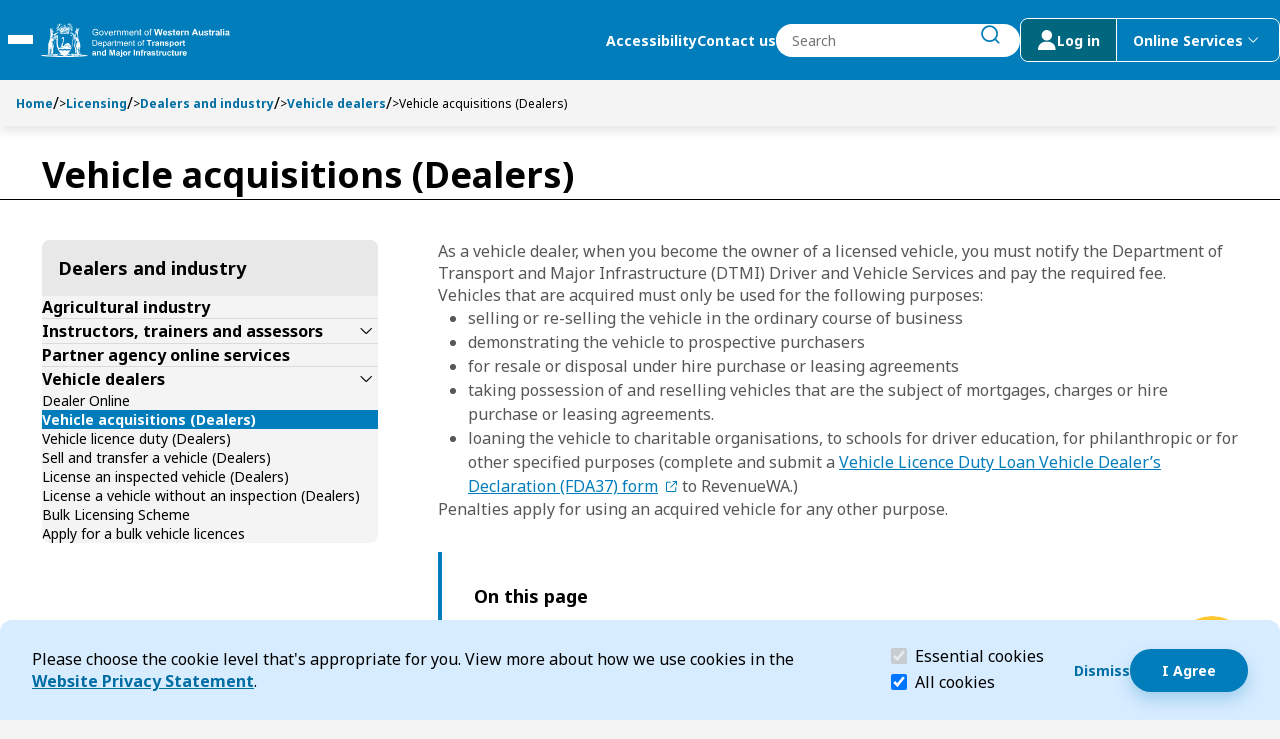

--- FILE ---
content_type: text/html; charset=utf-8
request_url: https://transport.wa.gov.au/licensing/dealers-industry/dealers/vehicle-acquisitions
body_size: 41018
content:


<!DOCTYPE html>
<html lang="en" class="h-100">
<head>
    <meta name="viewport" content="width=device-width, initial-scale=1" />
    <meta charset="UTF-8" />
    <title>Vehicle acquisitions (Dealers) | Transport WA</title>
    <link rel="apple-touch-icon" sizes="180x180" href="/assets/media/apple-touch-icon.png">
    <link rel="icon" type="image/png" sizes="32x32" href="/assets/media/Transport_favicon_2025_32x32.png">
    <link rel="icon" type="image/png" sizes="16x16" href="/assets/media/Transport_favicon_2025_16x16.png">
    <link rel="manifest" href="/assets/media/site.webmanifest">
    <link rel="preconnect" href="https://fonts.googleapis.com">
    <link rel="preconnect" href="https://fonts.gstatic.com" crossorigin>
    <link rel="preload" href="/assets/fonts/DoT.woff2" as="font" type="font/woff2" crossorigin>
    <link href="https://fonts.googleapis.com/css2?family=Noto+Sans:ital,wght@0,100..900;1,100..900&display=swap" rel="stylesheet" crossorigin="anonymous">
    <link href="/assets/css/main.min.css" rel="stylesheet" type="text/css" />
    <meta content="Find out what you need to do when your dealership acquires a vehicle." name="description" />
    <meta content="Dealer acquistion," name="keywords" />
    <script type="text/javascript" src="" async></script>
    <script type="text/javascript" src="/kentico.resource/activities/kenticoactivitylogger/logger.js?pageIdentifier=6676" async></script>
    <script type="text/javascript" src="/kentico.resource/webanalytics/logger.js?Culture=en-AU&amp;HttpStatus=200&amp;Value=0" async></script>
    <meta property="og:site_name" content="DoT Transport Website" />
<meta property="og:url" content="https://transport.wa.gov.au:443/licensing/dealers-industry/dealers/vehicle-acquisitions" />
<meta property="og:title" content="Vehicle acquisitions (Dealers)" />
<meta property="og:description" content="Find out what you need to do when your dealership acquires a vehicle." />
<meta property="og:image" content="https://transport.wa.gov.au:443/getmedia/fae01d40-7073-4f05-9497-d9802e7b4810/DoT-Logo-blk.png?width=722&height=150&ext=.png" />
<meta property="og:type" content="website" />

    
    <meta name="ai_searchable" content="True" />
    <meta name="ai_priority" content="0" />

    
    <link href="/_content/Kentico.Content.Web.Rcl/Content/Bundles/Public/systemPageComponents.min.css" rel="stylesheet" />




    <!-- Google Tag Manager -->
<script>(function(w,d,s,l,i){w[l]=w[l]||[];w[l].push({'gtm.start':
new Date().getTime(),event:'gtm.js'});var f=d.getElementsByTagName(s)[0],
j=d.createElement(s),dl=l!='dataLayer'?'&l='+l:'';j.async=true;j.src=
'https://www.googletagmanager.com/gtm.js?id='+i+dl;f.parentNode.insertBefore(j,f);
})(window,document,'script','dataLayer','GTM-KD39QKN');</script>
<!-- End Google Tag Manager -->

<meta name="google-site-verification" content="_pHUGfKyadYYVISiTO9AK1YPuNErmYA_aX7jewIRjFE" />


<!-- Crazy egg code -->
<script type="text/javascript" src="//script.crazyegg.com/pages/scripts/0090/7198.js" async="async"></script>



    <script type="text/javascript">
        function onDocumentLoad(callback) {
            if (document.readyState === "loading") {
                document.addEventListener("DOMContentLoaded", callback);
            } else {
                setTimeout(callback, 1);
            }
        }
        function toggleHidden(button, id) {
            const element = document.getElementById(id);
            const isHidden = element.style.display === 'none';
            if (element) {
                element.style.display = isHidden ? '' : 'none';
                button.setAttribute('aria-expanded', isHidden);
            }
        }
    </script>

<script type="text/javascript">!function(T,l,y){var S=T.location,k="script",D="instrumentationKey",C="ingestionendpoint",I="disableExceptionTracking",E="ai.device.",b="toLowerCase",w="crossOrigin",N="POST",e="appInsightsSDK",t=y.name||"appInsights";(y.name||T[e])&&(T[e]=t);var n=T[t]||function(d){var g=!1,f=!1,m={initialize:!0,queue:[],sv:"5",version:2,config:d};function v(e,t){var n={},a="Browser";return n[E+"id"]=a[b](),n[E+"type"]=a,n["ai.operation.name"]=S&&S.pathname||"_unknown_",n["ai.internal.sdkVersion"]="javascript:snippet_"+(m.sv||m.version),{time:function(){var e=new Date;function t(e){var t=""+e;return 1===t.length&&(t="0"+t),t}return e.getUTCFullYear()+"-"+t(1+e.getUTCMonth())+"-"+t(e.getUTCDate())+"T"+t(e.getUTCHours())+":"+t(e.getUTCMinutes())+":"+t(e.getUTCSeconds())+"."+((e.getUTCMilliseconds()/1e3).toFixed(3)+"").slice(2,5)+"Z"}(),iKey:e,name:"Microsoft.ApplicationInsights."+e.replace(/-/g,"")+"."+t,sampleRate:100,tags:n,data:{baseData:{ver:2}}}}var h=d.url||y.src;if(h){function a(e){var t,n,a,i,r,o,s,c,u,p,l;g=!0,m.queue=[],f||(f=!0,t=h,s=function(){var e={},t=d.connectionString;if(t)for(var n=t.split(";"),a=0;a<n.length;a++){var i=n[a].split("=");2===i.length&&(e[i[0][b]()]=i[1])}if(!e[C]){var r=e.endpointsuffix,o=r?e.location:null;e[C]="https://"+(o?o+".":"")+"dc."+(r||"services.visualstudio.com")}return e}(),c=s[D]||d[D]||"",u=s[C],p=u?u+"/v2/track":d.endpointUrl,(l=[]).push((n="SDK LOAD Failure: Failed to load Application Insights SDK script (See stack for details)",a=t,i=p,(o=(r=v(c,"Exception")).data).baseType="ExceptionData",o.baseData.exceptions=[{typeName:"SDKLoadFailed",message:n.replace(/\./g,"-"),hasFullStack:!1,stack:n+"\nSnippet failed to load ["+a+"] -- Telemetry is disabled\nHelp Link: https://go.microsoft.com/fwlink/?linkid=2128109\nHost: "+(S&&S.pathname||"_unknown_")+"\nEndpoint: "+i,parsedStack:[]}],r)),l.push(function(e,t,n,a){var i=v(c,"Message"),r=i.data;r.baseType="MessageData";var o=r.baseData;return o.message='AI (Internal): 99 message:"'+("SDK LOAD Failure: Failed to load Application Insights SDK script (See stack for details) ("+n+")").replace(/\"/g,"")+'"',o.properties={endpoint:a},i}(0,0,t,p)),function(e,t){if(JSON){var n=T.fetch;if(n&&!y.useXhr)n(t,{method:N,body:JSON.stringify(e),mode:"cors"});else if(XMLHttpRequest){var a=new XMLHttpRequest;a.open(N,t),a.setRequestHeader("Content-type","application/json"),a.send(JSON.stringify(e))}}}(l,p))}function i(e,t){f||setTimeout(function(){!t&&m.core||a()},500)}var e=function(){var n=l.createElement(k);n.src=h;var e=y[w];return!e&&""!==e||"undefined"==n[w]||(n[w]=e),n.onload=i,n.onerror=a,n.onreadystatechange=function(e,t){"loaded"!==n.readyState&&"complete"!==n.readyState||i(0,t)},n}();y.ld<0?l.getElementsByTagName("head")[0].appendChild(e):setTimeout(function(){l.getElementsByTagName(k)[0].parentNode.appendChild(e)},y.ld||0)}try{m.cookie=l.cookie}catch(p){}function t(e){for(;e.length;)!function(t){m[t]=function(){var e=arguments;g||m.queue.push(function(){m[t].apply(m,e)})}}(e.pop())}var n="track",r="TrackPage",o="TrackEvent";t([n+"Event",n+"PageView",n+"Exception",n+"Trace",n+"DependencyData",n+"Metric",n+"PageViewPerformance","start"+r,"stop"+r,"start"+o,"stop"+o,"addTelemetryInitializer","setAuthenticatedUserContext","clearAuthenticatedUserContext","flush"]),m.SeverityLevel={Verbose:0,Information:1,Warning:2,Error:3,Critical:4};var s=(d.extensionConfig||{}).ApplicationInsightsAnalytics||{};if(!0!==d[I]&&!0!==s[I]){var c="onerror";t(["_"+c]);var u=T[c];T[c]=function(e,t,n,a,i){var r=u&&u(e,t,n,a,i);return!0!==r&&m["_"+c]({message:e,url:t,lineNumber:n,columnNumber:a,error:i}),r},d.autoExceptionInstrumented=!0}return m}(y.cfg);function a(){y.onInit&&y.onInit(n)}(T[t]=n).queue&&0===n.queue.length?(n.queue.push(a),n.trackPageView({})):a()}(window,document,{
src: "https://js.monitor.azure.com/scripts/b/ai.2.min.js", // The SDK URL Source
crossOrigin: "anonymous", 
cfg: { // Application Insights Configuration
    connectionString: 'InstrumentationKey=e668e8dd-ff1d-44f8-a9b8-c73ce1dbbb38;IngestionEndpoint=https://australiaeast-1.in.applicationinsights.azure.com/;LiveEndpoint=https://australiaeast.livediagnostics.monitor.azure.com/;ApplicationId=53b6e27c-fd51-4025-996c-bf3ca097b677'
}});</script></head>

<body class="h-100">


        



        

<section class="cookie-consent" id="CookieConsent_19c95140" aria-labelledby="cookie-header" role="banner">
    <h2 id="cookie-header" class="visually-hidden">Cookie Consent</h2>

    <div class="cookie-explanation">
        Please choose the cookie level that&#39;s appropriate for you. View more about how we use cookies in the <a href="/about-us/legal-information/privacy">Website Privacy Statement</a>.&nbsp;
    </div>

    <div class="cookie-level">
        <div class="form-check">
            <label class="form-check-label" for="essentialCookieCk" id="essential-label" >
                <input class="form-check-input" type="checkbox" value="" id="essentialCookieCk" checked disabled aria-describedby="essential-description">
                Essential cookies
                <span class="visually-hidden">(required)</span>
            </label>
            <p class="visually-hidden" id="essential-description">Essential cookies help make a website navigable and must be enabled for the website to function.</p>
        </div>
        <div class="form-check">
            <label class="form-check-label" for="allCookieCk">
                <input class="form-check-input" type="checkbox" value="" id="allCookieCk" checked>
                All cookies
            </label>
        </div>
    </div>

    <div class="cookie-accept">
        <div class="action-dismiss">
            









<div><div class='' style=''><div class='widget-container   ' style=''>
            <a href="#" id="CTAButtonWidgetProperties_2855e5e0" class="button button_text button--sm" >
                <span class="button-content">Dismiss</span>
            </a>
</div></div></div>
    


        </div>
        <div class="action-accept">
            









<div><div class='' style=''><div class='widget-container   ' style=''>
            <a href="#" id="CTAButtonWidgetProperties_b6ee1d73" class="button button_primary button--sm" >
                <span class="button-content">I Agree</span>
            </a>
</div></div></div>
    


        </div>
    </div>
</section>

<script type="text/javascript">
    onDocumentLoad(() => {
        new CoreScripts.CookieConsent('CookieConsent_19c95140', '/cookieconsent/acceptallcookies', '/cookieconsent/acceptrequiredcookies');
    });
</script>

    


<header class="header navbar sticky">
    <div class="skip-menu overlay-menu">
        <a href="#main-content" id="skip-to-content" class="skip" tabindex="0">Skip to Content</a>
        <div class="skip-cover"></div>
        <a href="#search-btn" id="skip-to-search" class="skip" tabindex="0">Skip to Search</a>
        <div class="skip-cover"></div>
    </div>
    <div class="navbar-container">
        <div class="navbar--left">
            <button type="button" class="menu-toggle-btn" aria-expanded="false" aria-controls="mega-menu">
                <span class="visually-hidden">Toggle Main Menu</span>
                <span class="line"></span>
                <span class="line"></span>
                <span class="line"></span>
            </button>
            <a href="/" class="logo-wrapper" id="main-logo">
                <img src="/getmedia/d4795f68-b835-4dbb-bf0d-5e0d9b3d36a7/RGB_DTMI_white_39pxH_logo.svg?ext=.svg" class="logo" alt="Department of transport">
            </a>
        </div>
        <div class="navbar--right">
            <div class="desktop-only action-wrapper">
                    <a href="/about-us/legal-information/accessibility" class="navbar__link bold-label--sm">Accessibility</a>
                    <a href="/about-us/contact" class="navbar__link bold-label--sm">Contact us</a>
                <div class="search-form-wrapper" id="header-search_770ec45d">
                    <form class="search-wrapper">
                        <label for="header-search-input" class="search-input-group visually-hidden">Search</label>
                        <input id="header-search-input" 
                            class="search-input" 
                            name="search-input" 
                            type="text"
                            role="combobox"
                            aria-expanded="false"
                            placeholder="Search" 
                            autocomplete="off">
                        <button class="search-input__button button button-text" type="submit" id="search-btn">
                            <span class="visually-hidden">submit search</span>
                            <span class="icon dot-icon dot-stroke-search dot-icon-16 dot-icon-bold" aria-hidden="true"></span>
                        </button>
                        <div id="search-error-live-region" class="visually-hidden live-region" aria-live="polite"></div>

                    </form>
                    <div class="search-suggestions__container">
                        <p class="visually-hidden" id="search-suggestions-label">Search Suggestions</p>
                        <ul aria-labelledby="search-suggestions-label">
                            <li class="search-suggestions__template d-none">
                                <a href="">
                                    <span class="result-item__title"></span>
                                </a>
                            </li>
                        </ul>
                    </div>
                </div>
                <div class="action-btn-wrapper">
                    <a href="/login-(to-dotdirect)" class="action-btn ">
                        <span class="dot-icon dot-other-user login-icon" aria-hidden="true"></span>
                        <span class="desktop-only">Log in</span>
                    </a>
                    <button type="button" class="action-btn desktop-only online-services-toggle " data-bs-toggle="offcanvas" data-bs-target="#online-services" aria-expanded="false">
                        <span>Online Services</span>
                        <span class="visually-hidden">menu</span>
                        <span class="dot-icon dot-stroke-dropdown-down login-icon desktop-only" aria-hidden="true"></span>
                    </button>
                </div>
            </div>

            <button type="button" class="action-btn online-services mobile-only " data-bs-toggle="offcanvas" data-bs-target="#online-services" aria-expanded="false">
                <span class="visually-hidden">online services menu</span>
                <span class="dot-icon dot-other-user login-icon" aria-hidden="true"></span>
            </button>
            <button id="mobile-search-btn" class="search-btn mobile-only" type="button" data-bs-toggle="offcanvas" data-bs-target="#mobile-search">
                <span class="visually-hidden">search</span>
                <span class="icon dot-icon dot-stroke-search dot-icon-bold" aria-hidden="true"></span>
            </button>
        </div>
    </div>

    

<div id="mega-menu" class="mega-menu" >
    <nav data-ktc-search-exclude class="mobile-navigation">
        <div class="nav-item-wrapper">
            <h2 class="visually-hidden" id="main-menu-label">Main menu</h2>
            <ul class="nav__list" aria-labelledby="main-menu-label">
                    <li class="nav-item">

                            <a href="/dotdirect" class="nav--link">DoTDirect</a>
                            <button class="nav--arrow" type="button" aria-expanded="false" aria-haspopup="true">
                                <span class="visually-hidden">Expand Dot-Direct submenu</span>
                                <span class="dot-icon dot-stroke-right" aria-hidden="true"></span>
                            </button>
                            <div class="nav__level-1 slide" id="slide-Dot-Direct">
                                <button type="button" class="back--btn button-md">
                                    <span class="dot-icon dot-stroke-left" aria-hidden="true"></span>
                                    Back to main menu
                                </button>
                                <h3 class="underline" id="submenu-header-7023">DoTDirect</h3>
                                <ul class="child-list" aria-labelledby="submenu-header-7023" role="menu">
                                        <li class="nav-item" role="menuitem">
                                                <a href="/dotdirect/faqs" class="nav--link">DoTDirect FAQs</a>
                                                <button class="nav--arrow" type="button" aria-expanded="false">
                                                    <span class="visually-hidden">Expand DoTDirect-FAQs Submenu</span>
                                                    <span class="dot-icon dot-stroke-right" aria-hidden="true"></span>
                                                </button>
                                                <div class="nav__level-2 slide"  id="slide-DoTDirect-FAQs">
                                                    <button type="button" class="back--btn button-md">
                                                        <span class="dot-icon dot-stroke-left" aria-hidden="true"></span>
                                                        Back to DoTDirect
                                                    </button>
                                                    <h3 class="underline" id="submenu-header-7025">DoTDirect FAQs</h3>
                                                    <ul class="child-list" aria-labelledby="submenu-header-7025">
                                                            <li class="nav-item">
                                                                <a href="/dotdirect/faqs/log-in-register" class="nav--link">
                                                                    <p>Log in and register with DoTDirect</p>
                                                                </a>
                                                            </li>
                                                            <li class="nav-item">
                                                                <a href="/dotdirect/faqs/booking-practical-driving-assessment" class="nav--link">
                                                                    <p>Booking a practical driving assessment FAQs</p>
                                                                </a>
                                                            </li>
                                                            <li class="nav-item">
                                                                <a href="/dotdirect/faqs/log-in-digital-identity" class="nav--link">
                                                                    <p>Log in with Digital Identity</p>
                                                                </a>
                                                            </li>
                                                            <li class="nav-item">
                                                                <a href="/dotdirect/faqs/register-business-account" class="nav--link">
                                                                    <p>Register for a business account</p>
                                                                </a>
                                                            </li>
                                                            <li class="nav-item">
                                                                <a href="/dotdirect/faqs/ndis-worker-screening-checks" class="nav--link">
                                                                    <p>NDIS worker screening checks</p>
                                                                </a>
                                                            </li>
                                                    </ul>
                                                </div>
                                        </li>
                                </ul>
                            </div>
                    </li>
                    <li class="nav-item">

                            <a href="/licensing" class="nav--link">Licensing</a>
                            <button class="nav--arrow" type="button" aria-expanded="false" aria-haspopup="true">
                                <span class="visually-hidden">Expand Licensing submenu</span>
                                <span class="dot-icon dot-stroke-right" aria-hidden="true"></span>
                            </button>
                            <div class="nav__level-1 slide" id="slide-Licensing">
                                <button type="button" class="back--btn button-md">
                                    <span class="dot-icon dot-stroke-left" aria-hidden="true"></span>
                                    Back to main menu
                                </button>
                                <h3 class="underline" id="submenu-header-6586">Licensing</h3>
                                <ul class="child-list" aria-labelledby="submenu-header-6586" role="menu">
                                        <li class="nav-item" role="menuitem">
                                                <a href="/licensing/identity" class="nav--link">My identity</a>
                                                <button class="nav--arrow" type="button" aria-expanded="false">
                                                    <span class="visually-hidden">Expand My-identity Submenu</span>
                                                    <span class="dot-icon dot-stroke-right" aria-hidden="true"></span>
                                                </button>
                                                <div class="nav__level-2 slide"  id="slide-My-identity">
                                                    <button type="button" class="back--btn button-md">
                                                        <span class="dot-icon dot-stroke-left" aria-hidden="true"></span>
                                                        Back to Licensing
                                                    </button>
                                                    <h3 class="underline" id="submenu-header-6594">My identity</h3>
                                                    <ul class="child-list" aria-labelledby="submenu-header-6594">
                                                            <li class="nav-item">
                                                                <a href="/licensing/identity/prove-your-identity" class="nav--link">
                                                                    <p>Prove your identity</p>
                                                                </a>
                                                            </li>
                                                            <li class="nav-item">
                                                                <a href="/licensing/identity/change-my-address" class="nav--link">
                                                                    <p>Change my address</p>
                                                                </a>
                                                            </li>
                                                            <li class="nav-item">
                                                                <a href="/licensing/identity/change-my-gender" class="nav--link">
                                                                    <p>Change my gender record</p>
                                                                </a>
                                                            </li>
                                                            <li class="nav-item">
                                                                <a href="/licensing/identity/change-my-name" class="nav--link">
                                                                    <p>Change my name</p>
                                                                </a>
                                                            </li>
                                                            <li class="nav-item">
                                                                <a href="/licensing/identity/get-my-photo-taken" class="nav--link">
                                                                    <p>Get my photo taken</p>
                                                                </a>
                                                            </li>
                                                            <li class="nav-item">
                                                                <a href="/licensing/identity/wa-photo-card" class="nav--link">
                                                                    <p>WA Photo Card</p>
                                                                </a>
                                                            </li>
                                                            <li class="nav-item">
                                                                <a href="/licensing/identity/identity-security" class="nav--link">
                                                                    <p>Identity security</p>
                                                                </a>
                                                            </li>
                                                    </ul>
                                                </div>
                                        </li>
                                        <li class="nav-item" role="menuitem">
                                                <a href="/licensing/drivers-licence" class="nav--link">My driver&#x27;s licence</a>
                                                <button class="nav--arrow" type="button" aria-expanded="false">
                                                    <span class="visually-hidden">Expand My-drivers-licence Submenu</span>
                                                    <span class="dot-icon dot-stroke-right" aria-hidden="true"></span>
                                                </button>
                                                <div class="nav__level-2 slide"  id="slide-My-drivers-licence">
                                                    <button type="button" class="back--btn button-md">
                                                        <span class="dot-icon dot-stroke-left" aria-hidden="true"></span>
                                                        Back to Licensing
                                                    </button>
                                                    <h3 class="underline" id="submenu-header-6595">My driver&#x27;s licence</h3>
                                                    <ul class="child-list" aria-labelledby="submenu-header-6595">
                                                            <li class="nav-item">
                                                                <a href="/licensing/drivers-licence/get-a-licence" class="nav--link">
                                                                    <p>Get a licence</p>
                                                                </a>
                                                            </li>
                                                            <li class="nav-item">
                                                                <a href="/licensing/drivers-licence/booking-a-pda" class="nav--link">
                                                                    <p>Book a PDA securely</p>
                                                                </a>
                                                            </li>
                                                            <li class="nav-item">
                                                                <a href="/licensing/drivers-licence/renew" class="nav--link">
                                                                    <p>Renew/replace my WA driver&#x27;s licence</p>
                                                                </a>
                                                            </li>
                                                            <li class="nav-item">
                                                                <a href="/licensing/drivers-licence/visit-move-wa" class="nav--link">
                                                                    <p>Visit or move to WA</p>
                                                                </a>
                                                            </li>
                                                            <li class="nav-item">
                                                                <a href="/licensing/drivers-licence/report-medical-condition" class="nav--link">
                                                                    <p>Report a medical condition</p>
                                                                </a>
                                                            </li>
                                                            <li class="nav-item">
                                                                <a href="/licensing/drivers-licence/surrender-licence-class" class="nav--link">
                                                                    <p>Surrender a driver&#x27;s licence or class</p>
                                                                </a>
                                                            </li>
                                                            <li class="nav-item">
                                                                <a href="/licensing/drivers-licence/driver-rules-penalties-infringements" class="nav--link">
                                                                    <p>Driver rules, penalties and infringements</p>
                                                                </a>
                                                            </li>
                                                            <li class="nav-item">
                                                                <a href="/licensing/drivers-licence/cards" class="nav--link">
                                                                    <p>Driver&#x27;s licence cards</p>
                                                                </a>
                                                            </li>
                                                            <li class="nav-item">
                                                                <a href="/licensing/drivers-licence/licence-alert" class="nav--link">
                                                                    <p>Licence Alert</p>
                                                                </a>
                                                            </li>
                                                    </ul>
                                                </div>
                                        </li>
                                        <li class="nav-item" role="menuitem">
                                                <a href="/licensing/vehicle" class="nav--link">My vehicle</a>
                                                <button class="nav--arrow" type="button" aria-expanded="false">
                                                    <span class="visually-hidden">Expand My-vehicle Submenu</span>
                                                    <span class="dot-icon dot-stroke-right" aria-hidden="true"></span>
                                                </button>
                                                <div class="nav__level-2 slide"  id="slide-My-vehicle">
                                                    <button type="button" class="back--btn button-md">
                                                        <span class="dot-icon dot-stroke-left" aria-hidden="true"></span>
                                                        Back to Licensing
                                                    </button>
                                                    <h3 class="underline" id="submenu-header-6596">My vehicle</h3>
                                                    <ul class="child-list" aria-labelledby="submenu-header-6596">
                                                            <li class="nav-item">
                                                                <a href="/licensing/vehicle/buy-sell-transfer" class="nav--link">
                                                                    <p>Buy, sell or transfer a vehicle</p>
                                                                </a>
                                                            </li>
                                                            <li class="nav-item">
                                                                <a href="/licensing/vehicle/license-vehicle" class="nav--link">
                                                                    <p>License my vehicle (registration)</p>
                                                                </a>
                                                            </li>
                                                            <li class="nav-item">
                                                                <a href="/licensing/vehicle/inspected-moved" class="nav--link">
                                                                    <p>Get my vehicle inspected or moved</p>
                                                                </a>
                                                            </li>
                                                            <li class="nav-item">
                                                                <a href="/licensing/vehicle/modify-construct" class="nav--link">
                                                                    <p>Modify or construct a vehicle</p>
                                                                </a>
                                                            </li>
                                                            <li class="nav-item">
                                                                <a href="/licensing/vehicle/written-off-vehicles" class="nav--link">
                                                                    <p>Written-off vehicles</p>
                                                                </a>
                                                            </li>
                                                            <li class="nav-item">
                                                                <a href="/licensing/vehicle/penalties-infringements" class="nav--link">
                                                                    <p>Vehicle penalties and infringements</p>
                                                                </a>
                                                            </li>
                                                            <li class="nav-item">
                                                                <a href="/licensing/vehicle/safety-standards-security" class="nav--link">
                                                                    <p>Vehicle safety, standards and security</p>
                                                                </a>
                                                            </li>
                                                            <li class="nav-item">
                                                                <a href="/licensing/vehicle/duty-calculator" class="nav--link">
                                                                    <p>Vehicle licence duty (stamp duty) calculator</p>
                                                                </a>
                                                            </li>
                                                    </ul>
                                                </div>
                                        </li>
                                        <li class="nav-item" role="menuitem">
                                                <a href="/licensing/plates" class="nav--link">My vehicle plates</a>
                                                <button class="nav--arrow" type="button" aria-expanded="false">
                                                    <span class="visually-hidden">Expand My-vehicle-plates Submenu</span>
                                                    <span class="dot-icon dot-stroke-right" aria-hidden="true"></span>
                                                </button>
                                                <div class="nav__level-2 slide"  id="slide-My-vehicle-plates">
                                                    <button type="button" class="back--btn button-md">
                                                        <span class="dot-icon dot-stroke-left" aria-hidden="true"></span>
                                                        Back to Licensing
                                                    </button>
                                                    <h3 class="underline" id="submenu-header-6597">My vehicle plates</h3>
                                                    <ul class="child-list" aria-labelledby="submenu-header-6597">
                                                            <li class="nav-item">
                                                                <a href="/licensing/plates/plateswa" class="nav--link">
                                                                    <p>PlatesWA</p>
                                                                </a>
                                                            </li>
                                                            <li class="nav-item">
                                                                <a href="/licensing/plates/standard" class="nav--link">
                                                                    <p>Standard plates</p>
                                                                </a>
                                                            </li>
                                                            <li class="nav-item">
                                                                <a href="/licensing/plates/trade" class="nav--link">
                                                                    <p>Trade plates</p>
                                                                </a>
                                                            </li>
                                                            <li class="nav-item">
                                                                <a href="/licensing/plates/auxiliary" class="nav--link">
                                                                    <p>Auxiliary plates</p>
                                                                </a>
                                                            </li>
                                                            <li class="nav-item">
                                                                <a href="/licensing/plates/lost-stolen-damaged" class="nav--link">
                                                                    <p>Replace lost/stolen or damaged number plates</p>
                                                                </a>
                                                            </li>
                                                            <li class="nav-item">
                                                                <a href="/licensing/plates/remake-damage-faded" class="nav--link">
                                                                    <p>Remake damaged or faded state, district or seasonal plates</p>
                                                                </a>
                                                            </li>
                                                            <li class="nav-item">
                                                                <a href="/licensing/plates/sell-transfer" class="nav--link">
                                                                    <p>Sell or transfer plates</p>
                                                                </a>
                                                            </li>
                                                    </ul>
                                                </div>
                                        </li>
                                        <li class="nav-item" role="menuitem">
                                                <a href="/licensing/dealers-industry" class="nav--link">Dealers and industry</a>
                                                <button class="nav--arrow" type="button" aria-expanded="false">
                                                    <span class="visually-hidden">Expand Dealers-and-industry Submenu</span>
                                                    <span class="dot-icon dot-stroke-right" aria-hidden="true"></span>
                                                </button>
                                                <div class="nav__level-2 slide"  id="slide-Dealers-and-industry">
                                                    <button type="button" class="back--btn button-md">
                                                        <span class="dot-icon dot-stroke-left" aria-hidden="true"></span>
                                                        Back to Licensing
                                                    </button>
                                                    <h3 class="underline" id="submenu-header-6598">Dealers and industry</h3>
                                                    <ul class="child-list" aria-labelledby="submenu-header-6598">
                                                            <li class="nav-item">
                                                                <a href="/licensing/dealers-industry/agricultural" class="nav--link">
                                                                    <p>Agricultural industry</p>
                                                                </a>
                                                            </li>
                                                            <li class="nav-item">
                                                                <a href="/licensing/dealers-industry/instructors-trainers-assessors" class="nav--link">
                                                                    <p>Instructors, trainers and assessors</p>
                                                                </a>
                                                            </li>
                                                            <li class="nav-item">
                                                                <a href="/licensing/dealers-industry/partner-agency-online-services" class="nav--link">
                                                                    <p>Partner agency online services</p>
                                                                </a>
                                                            </li>
                                                            <li class="nav-item">
                                                                <a href="/licensing/dealers-industry/dealers" class="nav--link">
                                                                    <p>Vehicle dealers</p>
                                                                </a>
                                                            </li>
                                                    </ul>
                                                </div>
                                        </li>
                                        <li class="nav-item" role="menuitem">
                                                <a href="/licensing/towing-industry-reforms" class="nav--link">Towing industry reforms</a>
                                                <button class="nav--arrow" type="button" aria-expanded="false">
                                                    <span class="visually-hidden">Expand Towing-industry-reforms Submenu</span>
                                                    <span class="dot-icon dot-stroke-right" aria-hidden="true"></span>
                                                </button>
                                                <div class="nav__level-2 slide"  id="slide-Towing-industry-reforms">
                                                    <button type="button" class="back--btn button-md">
                                                        <span class="dot-icon dot-stroke-left" aria-hidden="true"></span>
                                                        Back to Licensing
                                                    </button>
                                                    <h3 class="underline" id="submenu-header-6599">Towing industry reforms</h3>
                                                    <ul class="child-list" aria-labelledby="submenu-header-6599">
                                                            <li class="nav-item">
                                                                <a href="/licensing/towing-industry-reforms/crash-towing-industry-reforms" class="nav--link">
                                                                    <p>Crash Towing Industry Reforms</p>
                                                                </a>
                                                            </li>
                                                            <li class="nav-item">
                                                                <a href="/licensing/towing-industry-reforms/tow-trucks-used-for-crash-towing" class="nav--link">
                                                                    <p>Tow trucks used for crash towing</p>
                                                                </a>
                                                            </li>
                                                            <li class="nav-item">
                                                                <a href="/licensing/towing-industry-reforms/capped-fees-and-maximum-charges" class="nav--link">
                                                                    <p>Capped fees and maximum charges for crash towing</p>
                                                                </a>
                                                            </li>
                                                            <li class="nav-item">
                                                                <a href="/licensing/towing-industry-reforms/conduct-and-obligation" class="nav--link">
                                                                    <p>Conduct and obligation for crash towing</p>
                                                                </a>
                                                            </li>
                                                            <li class="nav-item">
                                                                <a href="/licensing/towing-industry-reforms/towing-penalties-and-infringements" class="nav--link">
                                                                    <p>Towing penalties and infringements</p>
                                                                </a>
                                                            </li>
                                                            <li class="nav-item">
                                                                <a href="/licensing/towing-industry-reforms/tow-truck-consumer-advice" class="nav--link">
                                                                    <p>Tow truck consumer advice</p>
                                                                </a>
                                                            </li>
                                                            <li class="nav-item">
                                                                <a href="/licensing/towing-industry-reforms/tow-truck-regulatory-information" class="nav--link">
                                                                    <p>Tow truck regulatory information</p>
                                                                </a>
                                                            </li>
                                                            <li class="nav-item">
                                                                <a href="/licensing/towing-industry-reforms/towing-private-parking-areas" class="nav--link">
                                                                    <p>Towing from Private Parking areas</p>
                                                                </a>
                                                            </li>
                                                    </ul>
                                                </div>
                                        </li>
                                        <li class="nav-item" role="menuitem">
                                                <a href="/licensing/licensing-resources" class="nav--link">My licensing resources</a>
                                                <button class="nav--arrow" type="button" aria-expanded="false">
                                                    <span class="visually-hidden">Expand My-licensing-resources Submenu</span>
                                                    <span class="dot-icon dot-stroke-right" aria-hidden="true"></span>
                                                </button>
                                                <div class="nav__level-2 slide"  id="slide-My-licensing-resources">
                                                    <button type="button" class="back--btn button-md">
                                                        <span class="dot-icon dot-stroke-left" aria-hidden="true"></span>
                                                        Back to Licensing
                                                    </button>
                                                    <h3 class="underline" id="submenu-header-6601">My licensing resources</h3>
                                                    <ul class="child-list" aria-labelledby="submenu-header-6601">
                                                            <li class="nav-item">
                                                                <a href="/licensing/licensing-resources/standards-bulletins-circulars-rules" class="nav--link">
                                                                    <p>Standards, bulletins, circulars and rules</p>
                                                                </a>
                                                            </li>
                                                            <li class="nav-item">
                                                                <a href="/licensing/licensing-resources/licensing-forms" class="nav--link">
                                                                    <p>Licensing forms</p>
                                                                </a>
                                                            </li>
                                                            <li class="nav-item">
                                                                <a href="/licensing/licensing-resources/licensing-publications" class="nav--link">
                                                                    <p>Licensing publications</p>
                                                                </a>
                                                            </li>
                                                    </ul>
                                                </div>
                                        </li>
                                </ul>
                            </div>
                    </li>
                    <li class="nav-item">

                            <a href="/marine" class="nav--link">Marine</a>
                            <button class="nav--arrow" type="button" aria-expanded="false" aria-haspopup="true">
                                <span class="visually-hidden">Expand Marine submenu</span>
                                <span class="dot-icon dot-stroke-right" aria-hidden="true"></span>
                            </button>
                            <div class="nav__level-1 slide" id="slide-Marine">
                                <button type="button" class="back--btn button-md">
                                    <span class="dot-icon dot-stroke-left" aria-hidden="true"></span>
                                    Back to main menu
                                </button>
                                <h3 class="underline" id="submenu-header-6517">Marine</h3>
                                <ul class="child-list" aria-labelledby="submenu-header-6517" role="menu">
                                        <li class="nav-item" role="menuitem">
                                                <a href="/marine/report-boating-marine-incident" class="nav--link">Report a boating or marine incident</a>
                                        </li>
                                        <li class="nav-item" role="menuitem">
                                                <a href="/marine/recreational-boating" class="nav--link">Recreational boating</a>
                                                <button class="nav--arrow" type="button" aria-expanded="false">
                                                    <span class="visually-hidden">Expand Recreational-boating Submenu</span>
                                                    <span class="dot-icon dot-stroke-right" aria-hidden="true"></span>
                                                </button>
                                                <div class="nav__level-2 slide"  id="slide-Recreational-boating">
                                                    <button type="button" class="back--btn button-md">
                                                        <span class="dot-icon dot-stroke-left" aria-hidden="true"></span>
                                                        Back to Marine
                                                    </button>
                                                    <h3 class="underline" id="submenu-header-6518">Recreational boating</h3>
                                                    <ul class="child-list" aria-labelledby="submenu-header-6518">
                                                            <li class="nav-item">
                                                                <a href="/marine/recreational-boating/recreational-skippers-ticket" class="nav--link">
                                                                    <p>Recreational Skipper&#x27;s Ticket (RST)</p>
                                                                </a>
                                                            </li>
                                                            <li class="nav-item">
                                                                <a href="/marine/recreational-boating/boat-registration" class="nav--link">
                                                                    <p>Boat registration</p>
                                                                </a>
                                                            </li>
                                                            <li class="nav-item">
                                                                <a href="/marine/recreational-boating/rules-safety-guides" class="nav--link">
                                                                    <p>Rules, safety and guides</p>
                                                                </a>
                                                            </li>
                                                            <li class="nav-item">
                                                                <a href="/marine/recreational-boating/boating-emergencies" class="nav--link">
                                                                    <p>Boating emergencies</p>
                                                                </a>
                                                            </li>
                                                            <li class="nav-item">
                                                                <a href="/marine/recreational-boating/events" class="nav--link">
                                                                    <p>Events</p>
                                                                </a>
                                                            </li>
                                                            <li class="nav-item">
                                                                <a href="/marine/recreational-boating/aquatic-use-reviews" class="nav--link">
                                                                    <p>Aquatic Use Reviews (AUR)</p>
                                                                </a>
                                                            </li>
                                                            <li class="nav-item">
                                                                <a href="/marine/recreational-boating/installation-of-objects-wa-navigable-waters" class="nav--link">
                                                                    <p>Installation of objects in WA navigable waters</p>
                                                                </a>
                                                            </li>
                                                    </ul>
                                                </div>
                                        </li>
                                        <li class="nav-item" role="menuitem">
                                                <a href="/marine/boating-facilities" class="nav--link">Boating facilities</a>
                                                <button class="nav--arrow" type="button" aria-expanded="false">
                                                    <span class="visually-hidden">Expand Boating-facilities Submenu</span>
                                                    <span class="dot-icon dot-stroke-right" aria-hidden="true"></span>
                                                </button>
                                                <div class="nav__level-2 slide"  id="slide-Boating-facilities">
                                                    <button type="button" class="back--btn button-md">
                                                        <span class="dot-icon dot-stroke-left" aria-hidden="true"></span>
                                                        Back to Marine
                                                    </button>
                                                    <h3 class="underline" id="submenu-header-6602">Boating facilities</h3>
                                                    <ul class="child-list" aria-labelledby="submenu-header-6602">
                                                            <li class="nav-item">
                                                                <a href="/marine/boating-facilities/locations" class="nav--link">
                                                                    <p>Facility locations</p>
                                                                </a>
                                                            </li>
                                                            <li class="nav-item">
                                                                <a href="/marine/boating-facilities/pens-harbour-moorings" class="nav--link">
                                                                    <p>Pens and harbour moorings</p>
                                                                </a>
                                                            </li>
                                                            <li class="nav-item">
                                                                <a href="/marine/boating-facilities/service-jetties-wharves" class="nav--link">
                                                                    <p>Service jetties and wharves</p>
                                                                </a>
                                                            </li>
                                                            <li class="nav-item">
                                                                <a href="/marine/boating-facilities/boat-ramps" class="nav--link">
                                                                    <p>Boat ramps</p>
                                                                </a>
                                                            </li>
                                                            <li class="nav-item">
                                                                <a href="/marine/boating-facilities/swing-moorings" class="nav--link">
                                                                    <p>Swing moorings</p>
                                                                </a>
                                                            </li>
                                                            <li class="nav-item">
                                                                <a href="/marine/boating-facilities/leasing-opportunities" class="nav--link">
                                                                    <p>Leasing opportunities</p>
                                                                </a>
                                                            </li>
                                                            <li class="nav-item">
                                                                <a href="/marine/boating-facilities/use" class="nav--link">
                                                                    <p>Use of boating facilities</p>
                                                                </a>
                                                            </li>
                                                            <li class="nav-item">
                                                                <a href="/marine/boating-facilities/vessel-accommodation-types" class="nav--link">
                                                                    <p>Vessel accommodation types</p>
                                                                </a>
                                                            </li>
                                                            <li class="nav-item">
                                                                <a href="/marine/boating-facilities/studies" class="nav--link">
                                                                    <p>Recreational boating facilities studies</p>
                                                                </a>
                                                            </li>
                                                            <li class="nav-item">
                                                                <a href="/marine/boating-facilities/rbfs-grants" class="nav--link">
                                                                    <p>Recreational Boating Facilities Scheme (RBFS) grants</p>
                                                                </a>
                                                            </li>
                                                            <li class="nav-item">
                                                                <a href="/marine/boating-facilities/jetty-licences" class="nav--link">
                                                                    <p>Jetty licences</p>
                                                                </a>
                                                            </li>
                                                            <li class="nav-item">
                                                                <a href="/marine/boating-facilities/ferry-licences" class="nav--link">
                                                                    <p>Ferry licences</p>
                                                                </a>
                                                            </li>
                                                    </ul>
                                                </div>
                                        </li>
                                        <li class="nav-item" role="menuitem">
                                                <a href="/marine/charts-warnings-current-conditions" class="nav--link">Charts, warnings and current conditions</a>
                                                <button class="nav--arrow" type="button" aria-expanded="false">
                                                    <span class="visually-hidden">Expand Charts,-warnings-and-current-conditions Submenu</span>
                                                    <span class="dot-icon dot-stroke-right" aria-hidden="true"></span>
                                                </button>
                                                <div class="nav__level-2 slide"  id="slide-Charts,-warnings-and-current-conditions">
                                                    <button type="button" class="back--btn button-md">
                                                        <span class="dot-icon dot-stroke-left" aria-hidden="true"></span>
                                                        Back to Marine
                                                    </button>
                                                    <h3 class="underline" id="submenu-header-6526">Charts, warnings and current conditions</h3>
                                                    <ul class="child-list" aria-labelledby="submenu-header-6526">
                                                            <li class="nav-item">
                                                                <a href="/marine/charts-warnings-current-conditions/coast-cams" class="nav--link">
                                                                    <p>Coast cams</p>
                                                                </a>
                                                            </li>
                                                            <li class="nav-item">
                                                                <a href="/marine/charts-warnings-current-conditions/coastal-data-charts" class="nav--link">
                                                                    <p>Coastal data and charts</p>
                                                                </a>
                                                            </li>
                                                            <li class="nav-item">
                                                                <a href="/marine/charts-warnings-current-conditions/temporary-notices-mariners" class="nav--link">
                                                                    <p>Temporary notices to mariners</p>
                                                                </a>
                                                            </li>
                                                    </ul>
                                                </div>
                                        </li>
                                        <li class="nav-item" role="menuitem">
                                                <a href="/marine/projects-coastal-management" class="nav--link">Projects and coastal management</a>
                                                <button class="nav--arrow" type="button" aria-expanded="false">
                                                    <span class="visually-hidden">Expand Projects-and-coastal-management Submenu</span>
                                                    <span class="dot-icon dot-stroke-right" aria-hidden="true"></span>
                                                </button>
                                                <div class="nav__level-2 slide"  id="slide-Projects-and-coastal-management">
                                                    <button type="button" class="back--btn button-md">
                                                        <span class="dot-icon dot-stroke-left" aria-hidden="true"></span>
                                                        Back to Marine
                                                    </button>
                                                    <h3 class="underline" id="submenu-header-6604">Projects and coastal management</h3>
                                                    <ul class="child-list" aria-labelledby="submenu-header-6604">
                                                            <li class="nav-item">
                                                                <a href="/marine/projects-coastal-management/maritime-coastal-infrastructure-projects" class="nav--link">
                                                                    <p>Maritime and coastal infrastructure projects</p>
                                                                </a>
                                                            </li>
                                                            <li class="nav-item">
                                                                <a href="/marine/projects-coastal-management/coastal-erosion-management" class="nav--link">
                                                                    <p>Coastal erosion and management</p>
                                                                </a>
                                                            </li>
                                                            <li class="nav-item">
                                                                <a href="/marine/projects-coastal-management/dredging-sand-bypassing" class="nav--link">
                                                                    <p>Dredging and sand bypassing</p>
                                                                </a>
                                                            </li>
                                                    </ul>
                                                </div>
                                        </li>
                                        <li class="nav-item" role="menuitem">
                                                <a href="/marine/commercial-vessels" class="nav--link">Commercial vessels</a>
                                                <button class="nav--arrow" type="button" aria-expanded="false">
                                                    <span class="visually-hidden">Expand Commercial-Vehicles-test Submenu</span>
                                                    <span class="dot-icon dot-stroke-right" aria-hidden="true"></span>
                                                </button>
                                                <div class="nav__level-2 slide"  id="slide-Commercial-Vehicles-test">
                                                    <button type="button" class="back--btn button-md">
                                                        <span class="dot-icon dot-stroke-left" aria-hidden="true"></span>
                                                        Back to Marine
                                                    </button>
                                                    <h3 class="underline" id="submenu-header-7022">Commercial vessels</h3>
                                                    <ul class="child-list" aria-labelledby="submenu-header-7022">
                                                            <li class="nav-item">
                                                                <a href="/marine/commercial-vessels/marine-pilot-licences" class="nav--link">
                                                                    <p>Marine pilot licences</p>
                                                                </a>
                                                            </li>
                                                            <li class="nav-item">
                                                                <a href="/marine/commercial-vessels/marine-pilot-exemption-certificate" class="nav--link">
                                                                    <p>Marine pilot exemption certificate</p>
                                                                </a>
                                                            </li>
                                                            <li class="nav-item">
                                                                <a href="/marine/commercial-vessels/operations" class="nav--link">
                                                                    <p>Commercial vessel operations</p>
                                                                </a>
                                                            </li>
                                                            <li class="nav-item">
                                                                <a href="/marine/commercial-vessels/geographical-limits-smooth-waters" class="nav--link">
                                                                    <p>Geographical limits of smooth and partially smooth waters</p>
                                                                </a>
                                                            </li>
                                                            <li class="nav-item">
                                                                <a href="/marine/commercial-vessels/hire-dive-operations" class="nav--link">
                                                                    <p>Hire-and-drive operations</p>
                                                                </a>
                                                            </li>
                                                    </ul>
                                                </div>
                                        </li>
                                        <li class="nav-item" role="menuitem">
                                                <a href="/marine/maritime-environmental-emergencies" class="nav--link">Maritime environmental emergencies</a>
                                                <button class="nav--arrow" type="button" aria-expanded="false">
                                                    <span class="visually-hidden">Expand Maritime-environmental-emergencies Submenu</span>
                                                    <span class="dot-icon dot-stroke-right" aria-hidden="true"></span>
                                                </button>
                                                <div class="nav__level-2 slide"  id="slide-Maritime-environmental-emergencies">
                                                    <button type="button" class="back--btn button-md">
                                                        <span class="dot-icon dot-stroke-left" aria-hidden="true"></span>
                                                        Back to Marine
                                                    </button>
                                                    <h3 class="underline" id="submenu-header-6607">Maritime environmental emergencies</h3>
                                                    <ul class="child-list" aria-labelledby="submenu-header-6607">
                                                            <li class="nav-item">
                                                                <a href="/marine/maritime-environmental-emergencies/reporting" class="nav--link">
                                                                    <p>Reporting maritime environmental emergencies</p>
                                                                </a>
                                                            </li>
                                                            <li class="nav-item">
                                                                <a href="/marine/maritime-environmental-emergencies/preventing" class="nav--link">
                                                                    <p>Preventing maritime environmental emergencies</p>
                                                                </a>
                                                            </li>
                                                            <li class="nav-item">
                                                                <a href="/marine/maritime-environmental-emergencies/management-arrangements" class="nav--link">
                                                                    <p>Maritime environmental emergency management and arrangements</p>
                                                                </a>
                                                            </li>
                                                            <li class="nav-item">
                                                                <a href="/marine/maritime-environmental-emergencies/response-capability" class="nav--link">
                                                                    <p>Maritime environmental emergency response capability</p>
                                                                </a>
                                                            </li>
                                                            <li class="nav-item">
                                                                <a href="/marine/maritime-environmental-emergencies/preparedness-reponse-resources" class="nav--link">
                                                                    <p>Preparedness and response resources</p>
                                                                </a>
                                                            </li>
                                                            <li class="nav-item">
                                                                <a href="/marine/maritime-environmental-emergencies/preparedness-response-training" class="nav--link">
                                                                    <p>Preparedness and response training</p>
                                                                </a>
                                                            </li>
                                                    </ul>
                                                </div>
                                        </li>
                                        <li class="nav-item" role="menuitem">
                                                <a href="/marine/marine-education-schools" class="nav--link">Marine education for schools</a>
                                                <button class="nav--arrow" type="button" aria-expanded="false">
                                                    <span class="visually-hidden">Expand Marine-education-for-schools Submenu</span>
                                                    <span class="dot-icon dot-stroke-right" aria-hidden="true"></span>
                                                </button>
                                                <div class="nav__level-2 slide"  id="slide-Marine-education-for-schools">
                                                    <button type="button" class="back--btn button-md">
                                                        <span class="dot-icon dot-stroke-left" aria-hidden="true"></span>
                                                        Back to Marine
                                                    </button>
                                                    <h3 class="underline" id="submenu-header-6608">Marine education for schools</h3>
                                                    <ul class="child-list" aria-labelledby="submenu-header-6608">
                                                            <li class="nav-item">
                                                                <a href="/marine/marine-education-schools/marine-education-boatshed" class="nav--link">
                                                                    <p>Marine Education Boatshed</p>
                                                                </a>
                                                            </li>
                                                            <li class="nav-item">
                                                                <a href="/marine/marine-education-schools/courses-programs" class="nav--link">
                                                                    <p>Courses and programs</p>
                                                                </a>
                                                            </li>
                                                            <li class="nav-item">
                                                                <a href="/marine/marine-education-schools/junior-crew-program" class="nav--link">
                                                                    <p>Junior Crew Program</p>
                                                                </a>
                                                            </li>
                                                    </ul>
                                                </div>
                                        </li>
                                        <li class="nav-item" role="menuitem">
                                                <a href="/marine/about-us" class="nav--link">About us, fees and contacts</a>
                                                <button class="nav--arrow" type="button" aria-expanded="false">
                                                    <span class="visually-hidden">Expand About-us,-fees-and-contacts Submenu</span>
                                                    <span class="dot-icon dot-stroke-right" aria-hidden="true"></span>
                                                </button>
                                                <div class="nav__level-2 slide"  id="slide-About-us,-fees-and-contacts">
                                                    <button type="button" class="back--btn button-md">
                                                        <span class="dot-icon dot-stroke-left" aria-hidden="true"></span>
                                                        Back to Marine
                                                    </button>
                                                    <h3 class="underline" id="submenu-header-6609">About us, fees and contacts</h3>
                                                    <ul class="child-list" aria-labelledby="submenu-header-6609">
                                                            <li class="nav-item">
                                                                <a href="/marine/about-us/our-role-services" class="nav--link">
                                                                    <p>Our role and services</p>
                                                                </a>
                                                            </li>
                                                            <li class="nav-item">
                                                                <a href="/marine/about-us/internships-traineeships" class="nav--link">
                                                                    <p>Internships and Traineeships</p>
                                                                </a>
                                                            </li>
                                                            <li class="nav-item">
                                                                <a href="/marine/about-us/news-social-media" class="nav--link">
                                                                    <p>News and social media</p>
                                                                </a>
                                                            </li>
                                                            <li class="nav-item">
                                                                <a href="/marine/about-us/fees-payments" class="nav--link">
                                                                    <p>Maritime fees and payments</p>
                                                                </a>
                                                            </li>
                                                    </ul>
                                                </div>
                                        </li>
                                </ul>
                            </div>
                    </li>
                    <li class="nav-item">

                            <a href="/on-demand-transport" class="nav--link">On-demand Transport</a>
                            <button class="nav--arrow" type="button" aria-expanded="false" aria-haspopup="true">
                                <span class="visually-hidden">Expand On-demand-Transport submenu</span>
                                <span class="dot-icon dot-stroke-right" aria-hidden="true"></span>
                            </button>
                            <div class="nav__level-1 slide" id="slide-On-demand-Transport">
                                <button type="button" class="back--btn button-md">
                                    <span class="dot-icon dot-stroke-left" aria-hidden="true"></span>
                                    Back to main menu
                                </button>
                                <h3 class="underline" id="submenu-header-6791">On-demand Transport</h3>
                                <ul class="child-list" aria-labelledby="submenu-header-6791" role="menu">
                                        <li class="nav-item" role="menuitem">
                                                <a href="/on-demand-transport/about" class="nav--link">About on-demand transport</a>
                                                <button class="nav--arrow" type="button" aria-expanded="false">
                                                    <span class="visually-hidden">Expand About-on-demand-transport Submenu</span>
                                                    <span class="dot-icon dot-stroke-right" aria-hidden="true"></span>
                                                </button>
                                                <div class="nav__level-2 slide"  id="slide-About-on-demand-transport">
                                                    <button type="button" class="back--btn button-md">
                                                        <span class="dot-icon dot-stroke-left" aria-hidden="true"></span>
                                                        Back to On-demand Transport
                                                    </button>
                                                    <h3 class="underline" id="submenu-header-6793">About on-demand transport</h3>
                                                    <ul class="child-list" aria-labelledby="submenu-header-6793">
                                                            <li class="nav-item">
                                                                <a href="/on-demand-transport/about/what-is" class="nav--link">
                                                                    <p>What is on-demand transport</p>
                                                                </a>
                                                            </li>
                                                            <li class="nav-item">
                                                                <a href="/on-demand-transport/about/education-compliance" class="nav--link">
                                                                    <p>Education and compliance</p>
                                                                </a>
                                                            </li>
                                                            <li class="nav-item">
                                                                <a href="/on-demand-transport/about/safety-for-industry" class="nav--link">
                                                                    <p>Safety for industry</p>
                                                                </a>
                                                            </li>
                                                            <li class="nav-item">
                                                                <a href="/on-demand-transport/about/industry-portals" class="nav--link">
                                                                    <p>On-demand transport industry portals</p>
                                                                </a>
                                                            </li>
                                                            <li class="nav-item">
                                                                <a href="/on-demand-transport/about/fees-charges" class="nav--link">
                                                                    <p>On-demand transport fees and charges</p>
                                                                </a>
                                                            </li>
                                                            <li class="nav-item">
                                                                <a href="/on-demand-transport/about/industry-reference-group" class="nav--link">
                                                                    <p>On-demand Transport Industry Reference Group</p>
                                                                </a>
                                                            </li>
                                                            <li class="nav-item">
                                                                <a href="/on-demand-transport/about/industry-news" class="nav--link">
                                                                    <p>On-demand transport industry news</p>
                                                                </a>
                                                            </li>
                                                            <li class="nav-item">
                                                                <a href="/on-demand-transport/about/state-industry" class="nav--link">
                                                                    <p>State of the industry</p>
                                                                </a>
                                                            </li>
                                                            <li class="nav-item">
                                                                <a href="/on-demand-transport/about/industry-grants" class="nav--link">
                                                                    <p>On-demand transport industry grants</p>
                                                                </a>
                                                            </li>
                                                            <li class="nav-item">
                                                                <a href="/on-demand-transport/about/reform" class="nav--link">
                                                                    <p>On-demand transport reform</p>
                                                                </a>
                                                            </li>
                                                    </ul>
                                                </div>
                                        </li>
                                        <li class="nav-item" role="menuitem">
                                                <a href="/on-demand-transport/passenger-transport-drivers" class="nav--link">Passenger transport drivers (PTD)</a>
                                                <button class="nav--arrow" type="button" aria-expanded="false">
                                                    <span class="visually-hidden">Expand Passenger-transport-drivers-(PTD) Submenu</span>
                                                    <span class="dot-icon dot-stroke-right" aria-hidden="true"></span>
                                                </button>
                                                <div class="nav__level-2 slide"  id="slide-Passenger-transport-drivers-(PTD)">
                                                    <button type="button" class="back--btn button-md">
                                                        <span class="dot-icon dot-stroke-left" aria-hidden="true"></span>
                                                        Back to On-demand Transport
                                                    </button>
                                                    <h3 class="underline" id="submenu-header-6794">Passenger transport drivers (PTD)</h3>
                                                    <ul class="child-list" aria-labelledby="submenu-header-6794">
                                                            <li class="nav-item">
                                                                <a href="/on-demand-transport/passenger-transport-drivers/what-are-ptd-authorisations" class="nav--link">
                                                                    <p>What are PTD authorisations?</p>
                                                                </a>
                                                            </li>
                                                            <li class="nav-item">
                                                                <a href="/on-demand-transport/passenger-transport-drivers/how-to-apply-ptd-authorisations" class="nav--link">
                                                                    <p>How to apply for a PTD authorisation</p>
                                                                </a>
                                                            </li>
                                                            <li class="nav-item">
                                                                <a href="/on-demand-transport/passenger-transport-drivers/view-renew-cancel-ptd" class="nav--link">
                                                                    <p>How to view, renew or cancel a PTD authorisation</p>
                                                                </a>
                                                            </li>
                                                            <li class="nav-item">
                                                                <a href="/on-demand-transport/passenger-transport-drivers/driver-disqualification-offences" class="nav--link">
                                                                    <p>Driver disqualification offences </p>
                                                                </a>
                                                            </li>
                                                            <li class="nav-item">
                                                                <a href="/on-demand-transport/passenger-transport-drivers/ptd-faqs" class="nav--link">
                                                                    <p>PTD FAQs</p>
                                                                </a>
                                                            </li>
                                                            <li class="nav-item">
                                                                <a href="/on-demand-transport/passenger-transport-drivers/driver-responsibilities" class="nav--link">
                                                                    <p>Passenger transport driver responsibilities</p>
                                                                </a>
                                                            </li>
                                                            <li class="nav-item">
                                                                <a href="/on-demand-transport/passenger-transport-drivers/driver-safety-and-rights" class="nav--link">
                                                                    <p>Driver safety and rights </p>
                                                                </a>
                                                            </li>
                                                            <li class="nav-item">
                                                                <a href="/on-demand-transport/passenger-transport-drivers/non-wa-ptd-authorisation" class="nav--link">
                                                                    <p>Apply for recognition of your non-WA PTD authorisation</p>
                                                                </a>
                                                            </li>
                                                    </ul>
                                                </div>
                                        </li>
                                        <li class="nav-item" role="menuitem">
                                                <a href="/on-demand-transport/passenger-transport-vehicles" class="nav--link">Passenger transport vehicles (PTV)</a>
                                                <button class="nav--arrow" type="button" aria-expanded="false">
                                                    <span class="visually-hidden">Expand Passenger-transport-vehicles-(PTV) Submenu</span>
                                                    <span class="dot-icon dot-stroke-right" aria-hidden="true"></span>
                                                </button>
                                                <div class="nav__level-2 slide"  id="slide-Passenger-transport-vehicles-(PTV)">
                                                    <button type="button" class="back--btn button-md">
                                                        <span class="dot-icon dot-stroke-left" aria-hidden="true"></span>
                                                        Back to On-demand Transport
                                                    </button>
                                                    <h3 class="underline" id="submenu-header-6795">Passenger transport vehicles (PTV)</h3>
                                                    <ul class="child-list" aria-labelledby="submenu-header-6795">
                                                            <li class="nav-item">
                                                                <a href="/on-demand-transport/passenger-transport-vehicles/what-are-passenger-transport-vehicles" class="nav--link">
                                                                    <p>What are passenger transport vehicles?</p>
                                                                </a>
                                                            </li>
                                                            <li class="nav-item">
                                                                <a href="/on-demand-transport/passenger-transport-vehicles/how-to-apply-ptv-authorisation" class="nav--link">
                                                                    <p>How to apply for PTV authorisation</p>
                                                                </a>
                                                            </li>
                                                            <li class="nav-item">
                                                                <a href="/on-demand-transport/passenger-transport-vehicles/renew-change-cancel-ptv" class="nav--link">
                                                                    <p>How to renew, change or cancel a PTV authorisation</p>
                                                                </a>
                                                            </li>
                                                            <li class="nav-item">
                                                                <a href="/on-demand-transport/passenger-transport-vehicles/ptv-equipment-modification-requirements" class="nav--link">
                                                                    <p>PTV equipment and modification requirements</p>
                                                                </a>
                                                            </li>
                                                            <li class="nav-item">
                                                                <a href="/on-demand-transport/passenger-transport-vehicles/ptv-inspections" class="nav--link">
                                                                    <p>PTV inspections</p>
                                                                </a>
                                                            </li>
                                                            <li class="nav-item">
                                                                <a href="/on-demand-transport/passenger-transport-vehicles/camera-surveillance-units" class="nav--link">
                                                                    <p>Camera surveillance units</p>
                                                                </a>
                                                            </li>
                                                            <li class="nav-item">
                                                                <a href="/on-demand-transport/passenger-transport-vehicles/wheelchair-accessible-vehicles" class="nav--link">
                                                                    <p>Wheelchair accessible vehicles</p>
                                                                </a>
                                                            </li>
                                                    </ul>
                                                </div>
                                        </li>
                                        <li class="nav-item" role="menuitem">
                                                <a href="/on-demand-transport/booking-services" class="nav--link">On-demand booking services</a>
                                                <button class="nav--arrow" type="button" aria-expanded="false">
                                                    <span class="visually-hidden">Expand On-demand-booking-services Submenu</span>
                                                    <span class="dot-icon dot-stroke-right" aria-hidden="true"></span>
                                                </button>
                                                <div class="nav__level-2 slide"  id="slide-On-demand-booking-services">
                                                    <button type="button" class="back--btn button-md">
                                                        <span class="dot-icon dot-stroke-left" aria-hidden="true"></span>
                                                        Back to On-demand Transport
                                                    </button>
                                                    <h3 class="underline" id="submenu-header-6796">On-demand booking services</h3>
                                                    <ul class="child-list" aria-labelledby="submenu-header-6796">
                                                            <li class="nav-item">
                                                                <a href="/on-demand-transport/booking-services/what-is-booking-service" class="nav--link">
                                                                    <p>What is a booking service</p>
                                                                </a>
                                                            </li>
                                                            <li class="nav-item">
                                                                <a href="/on-demand-transport/booking-services/apply-odbs-authorisation" class="nav--link">
                                                                    <p>How to apply for an ODBS authorisation</p>
                                                                </a>
                                                            </li>
                                                            <li class="nav-item">
                                                                <a href="/on-demand-transport/booking-services/renew-change-cancel-odbs-authorisation" class="nav--link">
                                                                    <p>How to renew, change or cancel an ODBS authorisation</p>
                                                                </a>
                                                            </li>
                                                            <li class="nav-item">
                                                                <a href="/on-demand-transport/booking-services/responsibilities" class="nav--link">
                                                                    <p>Responsibilities for authorised booking services </p>
                                                                </a>
                                                            </li>
                                                            <li class="nav-item">
                                                                <a href="/on-demand-transport/booking-services/safety-management" class="nav--link">
                                                                    <p>Safety management for authorised booking services</p>
                                                                </a>
                                                            </li>
                                                            <li class="nav-item">
                                                                <a href="/on-demand-transport/booking-services/rank-hail-taxi-fares" class="nav--link">
                                                                    <p>On-demand rank or hail (taxi) fares</p>
                                                                </a>
                                                            </li>
                                                            <li class="nav-item">
                                                                <a href="/on-demand-transport/booking-services/association-arrangements" class="nav--link">
                                                                    <p>Association arrangements</p>
                                                                </a>
                                                            </li>
                                                    </ul>
                                                </div>
                                        </li>
                                        <li class="nav-item" role="menuitem">
                                                <a href="/on-demand-transport/passengers" class="nav--link">On-demand transport passengers</a>
                                                <button class="nav--arrow" type="button" aria-expanded="false">
                                                    <span class="visually-hidden">Expand On-demand-transport-services Submenu</span>
                                                    <span class="dot-icon dot-stroke-right" aria-hidden="true"></span>
                                                </button>
                                                <div class="nav__level-2 slide"  id="slide-On-demand-transport-services">
                                                    <button type="button" class="back--btn button-md">
                                                        <span class="dot-icon dot-stroke-left" aria-hidden="true"></span>
                                                        Back to On-demand Transport
                                                    </button>
                                                    <h3 class="underline" id="submenu-header-6801">On-demand transport passengers</h3>
                                                    <ul class="child-list" aria-labelledby="submenu-header-6801">
                                                            <li class="nav-item">
                                                                <a href="/on-demand-transport/passengers/travelling" class="nav--link">
                                                                    <p>Travelling in passenger transport</p>
                                                                </a>
                                                            </li>
                                                            <li class="nav-item">
                                                                <a href="/on-demand-transport/passengers/check-provider-authorised" class="nav--link">
                                                                    <p>Check your on-demand transport provider is authorised</p>
                                                                </a>
                                                            </li>
                                                            <li class="nav-item">
                                                                <a href="/on-demand-transport/passengers/transport-people-with-disability" class="nav--link">
                                                                    <p>Transport for people with disability</p>
                                                                </a>
                                                            </li>
                                                            <li class="nav-item">
                                                                <a href="/on-demand-transport/passengers/travel-subsidies" class="nav--link">
                                                                    <p>Travel subsidies</p>
                                                                </a>
                                                            </li>
                                                    </ul>
                                                </div>
                                        </li>
                                        <li class="nav-item" role="menuitem">
                                                <a href="/on-demand-transport/safety-management" class="nav--link">Safety management hub</a>
                                                <button class="nav--arrow" type="button" aria-expanded="false">
                                                    <span class="visually-hidden">Expand Safety-management-hub Submenu</span>
                                                    <span class="dot-icon dot-stroke-right" aria-hidden="true"></span>
                                                </button>
                                                <div class="nav__level-2 slide"  id="slide-Safety-management-hub">
                                                    <button type="button" class="back--btn button-md">
                                                        <span class="dot-icon dot-stroke-left" aria-hidden="true"></span>
                                                        Back to On-demand Transport
                                                    </button>
                                                    <h3 class="underline" id="submenu-header-6797">Safety management hub</h3>
                                                    <ul class="child-list" aria-labelledby="submenu-header-6797">
                                                            <li class="nav-item">
                                                                <a href="/on-demand-transport/safety-management/develop-safety-management-system" class="nav--link">
                                                                    <p>How to develop a Safety Management System</p>
                                                                </a>
                                                            </li>
                                                            <li class="nav-item">
                                                                <a href="/on-demand-transport/safety-management/fatigue" class="nav--link">
                                                                    <p>Fatigue</p>
                                                                </a>
                                                            </li>
                                                            <li class="nav-item">
                                                                <a href="/on-demand-transport/safety-management/assault" class="nav--link">
                                                                    <p>Assault</p>
                                                                </a>
                                                            </li>
                                                            <li class="nav-item">
                                                                <a href="/on-demand-transport/safety-management/driver-distraction" class="nav--link">
                                                                    <p>Driver distraction</p>
                                                                </a>
                                                            </li>
                                                            <li class="nav-item">
                                                                <a href="/on-demand-transport/safety-management/driver-competency" class="nav--link">
                                                                    <p>Driver competency</p>
                                                                </a>
                                                            </li>
                                                            <li class="nav-item">
                                                                <a href="/on-demand-transport/safety-management/vehicle-mechanical-failure" class="nav--link">
                                                                    <p>Vehicle mechanical failure</p>
                                                                </a>
                                                            </li>
                                                            <li class="nav-item">
                                                                <a href="/on-demand-transport/safety-management/passenger-safety" class="nav--link">
                                                                    <p>Passenger safety </p>
                                                                </a>
                                                            </li>
                                                            <li class="nav-item">
                                                                <a href="/on-demand-transport/safety-management/misuse-camera-recordings" class="nav--link">
                                                                    <p>Misuse of camera recordings</p>
                                                                </a>
                                                            </li>
                                                            <li class="nav-item">
                                                                <a href="/on-demand-transport/safety-management/other-foreseeable-hazards" class="nav--link">
                                                                    <p>Other foreseeable hazards</p>
                                                                </a>
                                                            </li>
                                                    </ul>
                                                </div>
                                        </li>
                                        <li class="nav-item" role="menuitem">
                                                <a href="/on-demand-transport/passenger-transport-subsidy-scheme" class="nav--link">Passenger Transport Subsidy Scheme (PTSS)</a>
                                                <button class="nav--arrow" type="button" aria-expanded="false">
                                                    <span class="visually-hidden">Expand Taxi-User-Subsidy-Scheme-(TUSS) Submenu</span>
                                                    <span class="dot-icon dot-stroke-right" aria-hidden="true"></span>
                                                </button>
                                                <div class="nav__level-2 slide"  id="slide-Taxi-User-Subsidy-Scheme-(TUSS)">
                                                    <button type="button" class="back--btn button-md">
                                                        <span class="dot-icon dot-stroke-left" aria-hidden="true"></span>
                                                        Back to On-demand Transport
                                                    </button>
                                                    <h3 class="underline" id="submenu-header-6798">Passenger Transport Subsidy Scheme (PTSS)</h3>
                                                    <ul class="child-list" aria-labelledby="submenu-header-6798">
                                                            <li class="nav-item">
                                                                <a href="/on-demand-transport/passenger-transport-subsidy-scheme/apply-ptss" class="nav--link">
                                                                    <p>Apply for PTSS</p>
                                                                </a>
                                                            </li>
                                                            <li class="nav-item">
                                                                <a href="/on-demand-transport/passenger-transport-subsidy-scheme/guidelines" class="nav--link">
                                                                    <p>Guidelines </p>
                                                                </a>
                                                            </li>
                                                            <li class="nav-item">
                                                                <a href="/on-demand-transport/passenger-transport-subsidy-scheme/participants" class="nav--link">
                                                                    <p>Participants</p>
                                                                </a>
                                                            </li>
                                                            <li class="nav-item">
                                                                <a href="/on-demand-transport/passenger-transport-subsidy-scheme/drivers" class="nav--link">
                                                                    <p>Drivers</p>
                                                                </a>
                                                            </li>
                                                            <li class="nav-item">
                                                                <a href="/on-demand-transport/passenger-transport-subsidy-scheme/odbs" class="nav--link">
                                                                    <p>ODBS</p>
                                                                </a>
                                                            </li>
                                                            <li class="nav-item">
                                                                <a href="/on-demand-transport/passenger-transport-subsidy-scheme/about-tuss" class="nav--link">
                                                                    <p>About the TUSS reform</p>
                                                                </a>
                                                            </li>
                                                    </ul>
                                                </div>
                                        </li>
                                        <li class="nav-item" role="menuitem">
                                                <a href="/on-demand-transport/tourism-passenger-transport-services" class="nav--link">Tourism passenger transport services</a>
                                        </li>
                                        <li class="nav-item" role="menuitem">
                                                <a href="/on-demand-transport/regular-passenger-transport-services" class="nav--link">Regular passenger transport services</a>
                                        </li>
                                        <li class="nav-item" role="menuitem">
                                                <a href="/on-demand-transport/resources" class="nav--link">On-demand transport resources</a>
                                                <button class="nav--arrow" type="button" aria-expanded="false">
                                                    <span class="visually-hidden">Expand On-demand-transport-resources Submenu</span>
                                                    <span class="dot-icon dot-stroke-right" aria-hidden="true"></span>
                                                </button>
                                                <div class="nav__level-2 slide"  id="slide-On-demand-transport-resources">
                                                    <button type="button" class="back--btn button-md">
                                                        <span class="dot-icon dot-stroke-left" aria-hidden="true"></span>
                                                        Back to On-demand Transport
                                                    </button>
                                                    <h3 class="underline" id="submenu-header-6802">On-demand transport resources</h3>
                                                    <ul class="child-list" aria-labelledby="submenu-header-6802">
                                                            <li class="nav-item">
                                                                <a href="/on-demand-transport/resources/acts-regulations" class="nav--link">
                                                                    <p>On-demand transport Acts and regulations</p>
                                                                </a>
                                                            </li>
                                                            <li class="nav-item">
                                                                <a href="/on-demand-transport/resources/policies" class="nav--link">
                                                                    <p>On-demand transport policies</p>
                                                                </a>
                                                            </li>
                                                            <li class="nav-item">
                                                                <a href="/on-demand-transport/resources/covid-19" class="nav--link">
                                                                    <p>COVID-19 information for passenger transport industry</p>
                                                                </a>
                                                            </li>
                                                    </ul>
                                                </div>
                                        </li>
                                        <li class="nav-item" role="menuitem">
                                                <a href="/on-demand-transport/reporting-offences" class="nav--link">Reporting offences </a>
                                        </li>
                                </ul>
                            </div>
                    </li>
                    <li class="nav-item">

                            <a href="/projects-planning" class="nav--link">Projects and Planning</a>
                            <button class="nav--arrow" type="button" aria-expanded="false" aria-haspopup="true">
                                <span class="visually-hidden">Expand Projects-Planning submenu</span>
                                <span class="dot-icon dot-stroke-right" aria-hidden="true"></span>
                            </button>
                            <div class="nav__level-1 slide" id="slide-Projects-Planning">
                                <button type="button" class="back--btn button-md">
                                    <span class="dot-icon dot-stroke-left" aria-hidden="true"></span>
                                    Back to main menu
                                </button>
                                <h3 class="underline" id="submenu-header-6872">Projects and Planning</h3>
                                <ul class="child-list" aria-labelledby="submenu-header-6872" role="menu">
                                        <li class="nav-item" role="menuitem">
                                                <a href="/projects-planning/automated-vehicles" class="nav--link">Automated vehicles</a>
                                        </li>
                                        <li class="nav-item" role="menuitem">
                                                <a href="/projects-planning/driving-access-equity" class="nav--link">Driving Access and Equity Program</a>
                                                <button class="nav--arrow" type="button" aria-expanded="false">
                                                    <span class="visually-hidden">Expand Driving-Access-and-Equity-Program Submenu</span>
                                                    <span class="dot-icon dot-stroke-right" aria-hidden="true"></span>
                                                </button>
                                                <div class="nav__level-2 slide"  id="slide-Driving-Access-and-Equity-Program">
                                                    <button type="button" class="back--btn button-md">
                                                        <span class="dot-icon dot-stroke-left" aria-hidden="true"></span>
                                                        Back to Projects and Planning
                                                    </button>
                                                    <h3 class="underline" id="submenu-header-6874">Driving Access and Equity Program</h3>
                                                    <ul class="child-list" aria-labelledby="submenu-header-6874">
                                                            <li class="nav-item">
                                                                <a href="/projects-planning/driving-access-equity/program-overview" class="nav--link">
                                                                    <p>About the program</p>
                                                                </a>
                                                            </li>
                                                            <li class="nav-item">
                                                                <a href="/projects-planning/driving-access-equity/grants" class="nav--link">
                                                                    <p>Driving Access and Equity Program grants</p>
                                                                </a>
                                                            </li>
                                                            <li class="nav-item">
                                                                <a href="/projects-planning/driving-access-equity/remote-mobile-services" class="nav--link">
                                                                    <p>Remote and mobile services</p>
                                                                </a>
                                                            </li>
                                                            <li class="nav-item">
                                                                <a href="/projects-planning/driving-access-equity/stories-change" class="nav--link">
                                                                    <p>Stories of change</p>
                                                                </a>
                                                            </li>
                                                            <li class="nav-item">
                                                                <a href="/projects-planning/driving-access-equity/partnerships" class="nav--link">
                                                                    <p>DAEP partnerships</p>
                                                                </a>
                                                            </li>
                                                            <li class="nav-item">
                                                                <a href="/projects-planning/driving-access-equity/projects" class="nav--link">
                                                                    <p>DAEP projects</p>
                                                                </a>
                                                            </li>
                                                            <li class="nav-item">
                                                                <a href="/projects-planning/driving-access-equity/resources" class="nav--link">
                                                                    <p>DAEP resources</p>
                                                                </a>
                                                            </li>
                                                    </ul>
                                                </div>
                                        </li>
                                        <li class="nav-item" role="menuitem">
                                                <a href="/projects-planning/electric-vehicles" class="nav--link">Electric vehicles</a>
                                                <button class="nav--arrow" type="button" aria-expanded="false">
                                                    <span class="visually-hidden">Expand Electric-vehicles Submenu</span>
                                                    <span class="dot-icon dot-stroke-right" aria-hidden="true"></span>
                                                </button>
                                                <div class="nav__level-2 slide"  id="slide-Electric-vehicles">
                                                    <button type="button" class="back--btn button-md">
                                                        <span class="dot-icon dot-stroke-left" aria-hidden="true"></span>
                                                        Back to Projects and Planning
                                                    </button>
                                                    <h3 class="underline" id="submenu-header-6876">Electric vehicles</h3>
                                                    <ul class="child-list" aria-labelledby="submenu-header-6876">
                                                            <li class="nav-item">
                                                                <a href="/projects-planning/electric-vehicles/electric-vehicle-labels" class="nav--link">
                                                                    <p>Electric and hydrogen vehicle labels requirements</p>
                                                                </a>
                                                            </li>
                                                            <li class="nav-item">
                                                                <a href="/projects-planning/electric-vehicles/zero-emission-rebate" class="nav--link">
                                                                    <p>Zero emission vehicle (ZEV) rebate</p>
                                                                </a>
                                                            </li>
                                                            <li class="nav-item">
                                                                <a href="/projects-planning/electric-vehicles/western-australian-electric-vehicle-registrations" class="nav--link">
                                                                    <p>WA electric vehicle licensing data</p>
                                                                </a>
                                                            </li>
                                                    </ul>
                                                </div>
                                        </li>
                                        <li class="nav-item" role="menuitem">
                                                <a href="/projects-planning/metronet" class="nav--link">METRONET</a>
                                        </li>
                                        <li class="nav-item" role="menuitem">
                                                <a href="/projects-planning/movement-place" class="nav--link">Movement and Place</a>
                                        </li>
                                        <li class="nav-item" role="menuitem">
                                                <a href="/projects-planning/perth-peel-3-5-million-transport-network" class="nav--link">Perth and Peel@3.5million - Transport Network</a>
                                        </li>
                                        <li class="nav-item" role="menuitem">
                                                <a href="/projects-planning/perth-greater-cbd-transport-plan" class="nav--link">Perth Greater CBD Transport Plan</a>
                                        </li>
                                        <li class="nav-item" role="menuitem">
                                                <a href="/projects-planning/perth-parking-management" class="nav--link">Perth parking management</a>
                                        </li>
                                        <li class="nav-item" role="menuitem">
                                                <a href="/projects-planning/approval-process" class="nav--link">Project approval process</a>
                                        </li>
                                        <li class="nav-item" role="menuitem">
                                                <a href="/projects-planning/perth-transport-model" class="nav--link">Perth Transport Model</a>
                                        </li>
                                        <li class="nav-item" role="menuitem">
                                                <a href="/projects-planning/transport-insights" class="nav--link">Transport Insights</a>
                                                <button class="nav--arrow" type="button" aria-expanded="false">
                                                    <span class="visually-hidden">Expand Transport-Insights-(1) Submenu</span>
                                                    <span class="dot-icon dot-stroke-right" aria-hidden="true"></span>
                                                </button>
                                                <div class="nav__level-2 slide"  id="slide-Transport-Insights-(1)">
                                                    <button type="button" class="back--btn button-md">
                                                        <span class="dot-icon dot-stroke-left" aria-hidden="true"></span>
                                                        Back to Projects and Planning
                                                    </button>
                                                    <h3 class="underline" id="submenu-header-7714">Transport Insights</h3>
                                                    <ul class="child-list" aria-labelledby="submenu-header-7714">
                                                            <li class="nav-item">
                                                                <a href="/projects-planning/transport-insights/structure-and-capabilities" class="nav--link">
                                                                    <p>Structure and capabilities</p>
                                                                </a>
                                                            </li>
                                                            <li class="nav-item">
                                                                <a href="/projects-planning/transport-insights/key-research-linkages" class="nav--link">
                                                                    <p>Key research linkages</p>
                                                                </a>
                                                            </li>
                                                            <li class="nav-item">
                                                                <a href="/projects-planning/transport-insights/trends-and-issues" class="nav--link">
                                                                    <p>Trends and issues</p>
                                                                </a>
                                                            </li>
                                                            <li class="nav-item">
                                                                <a href="/projects-planning/transport-insights/areas-of-enquiry" class="nav--link">
                                                                    <p>Areas of enquiry and project work</p>
                                                                </a>
                                                            </li>
                                                    </ul>
                                                </div>
                                        </li>
                                        <li class="nav-item" role="menuitem">
                                                <a href="/projects-planning/planning-guidelines" class="nav--link">Transport planning guidelines</a>
                                        </li>
                                        <li class="nav-item" role="menuitem">
                                                <a href="/projects-planning/westport" class="nav--link">Westport</a>
                                        </li>
                                </ul>
                            </div>
                    </li>
                    <li class="nav-item">

                            <a href="/active-transport" class="nav--link">Active Transport</a>
                            <button class="nav--arrow" type="button" aria-expanded="false" aria-haspopup="true">
                                <span class="visually-hidden">Expand Active-Transport submenu</span>
                                <span class="dot-icon dot-stroke-right" aria-hidden="true"></span>
                            </button>
                            <div class="nav__level-1 slide" id="slide-Active-Transport">
                                <button type="button" class="back--btn button-md">
                                    <span class="dot-icon dot-stroke-left" aria-hidden="true"></span>
                                    Back to main menu
                                </button>
                                <h3 class="underline" id="submenu-header-6900">Active Transport</h3>
                                <ul class="child-list" aria-labelledby="submenu-header-6900" role="menu">
                                        <li class="nav-item" role="menuitem">
                                                <a href="/active-transport/riding-walking-wheeling" class="nav--link">Walking, wheeling, riding</a>
                                                <button class="nav--arrow" type="button" aria-expanded="false">
                                                    <span class="visually-hidden">Expand Walking,-wheeling,-riding Submenu</span>
                                                    <span class="dot-icon dot-stroke-right" aria-hidden="true"></span>
                                                </button>
                                                <div class="nav__level-2 slide"  id="slide-Walking,-wheeling,-riding">
                                                    <button type="button" class="back--btn button-md">
                                                        <span class="dot-icon dot-stroke-left" aria-hidden="true"></span>
                                                        Back to Active Transport
                                                    </button>
                                                    <h3 class="underline" id="submenu-header-6901">Walking, wheeling, riding</h3>
                                                    <ul class="child-list" aria-labelledby="submenu-header-6901">
                                                            <li class="nav-item">
                                                                <a href="/active-transport/riding-walking-wheeling/safety-guidelines-faqs" class="nav--link">
                                                                    <p>Safety, guidelines and FAQs</p>
                                                                </a>
                                                            </li>
                                                            <li class="nav-item">
                                                                <a href="/active-transport/riding-walking-wheeling/getting-ready-ride" class="nav--link">
                                                                    <p>Getting your bike ready to ride</p>
                                                                </a>
                                                            </li>
                                                            <li class="nav-item">
                                                                <a href="/active-transport/riding-walking-wheeling/maps" class="nav--link">
                                                                    <p>Maps for bike riding and walking</p>
                                                                </a>
                                                            </li>
                                                            <li class="nav-item">
                                                                <a href="/active-transport/riding-walking-wheeling/report-hazard" class="nav--link">
                                                                    <p>Report an active transport hazard</p>
                                                                </a>
                                                            </li>
                                                    </ul>
                                                </div>
                                        </li>
                                        <li class="nav-item" role="menuitem">
                                                <a href="/active-transport/programs-initiatives" class="nav--link">Programs and initiatives</a>
                                                <button class="nav--arrow" type="button" aria-expanded="false">
                                                    <span class="visually-hidden">Expand Programs-and-initiatives Submenu</span>
                                                    <span class="dot-icon dot-stroke-right" aria-hidden="true"></span>
                                                </button>
                                                <div class="nav__level-2 slide"  id="slide-Programs-and-initiatives">
                                                    <button type="button" class="back--btn button-md">
                                                        <span class="dot-icon dot-stroke-left" aria-hidden="true"></span>
                                                        Back to Active Transport
                                                    </button>
                                                    <h3 class="underline" id="submenu-header-6902">Programs and initiatives</h3>
                                                    <ul class="child-list" aria-labelledby="submenu-header-6902">
                                                            <li class="nav-item">
                                                                <a href="/active-transport/programs-initiatives/active-travel-school" class="nav--link">
                                                                    <p>Active travel to school</p>
                                                                </a>
                                                            </li>
                                                            <li class="nav-item">
                                                                <a href="/active-transport/programs-initiatives/fremantle-traffic-bridge-closure" class="nav--link">
                                                                    <p>Fremantle Traffic Bridge closure</p>
                                                                </a>
                                                            </li>
                                                            <li class="nav-item">
                                                                <a href="/active-transport/programs-initiatives/your-move-program" class="nav--link">
                                                                    <p>Your Move program</p>
                                                                </a>
                                                            </li>
                                                            <li class="nav-item">
                                                                <a href="/active-transport/programs-initiatives/wa-bicycle-network-plan" class="nav--link">
                                                                    <p>WA Bicycle Network Plan</p>
                                                                </a>
                                                            </li>
                                                            <li class="nav-item">
                                                                <a href="/active-transport/programs-initiatives/principal-shared-path-expansion-program" class="nav--link">
                                                                    <p>Principal Shared Path Expansion Program</p>
                                                                </a>
                                                            </li>
                                                            <li class="nav-item">
                                                                <a href="/active-transport/programs-initiatives/safe-active-streets-pilot-program" class="nav--link">
                                                                    <p>Safe Active Streets Pilot Program</p>
                                                                </a>
                                                            </li>
                                                            <li class="nav-item">
                                                                <a href="/active-transport/programs-initiatives/long-term-cycle-network" class="nav--link">
                                                                    <p>Long-term cycle network</p>
                                                                </a>
                                                            </li>
                                                            <li class="nav-item">
                                                                <a href="/active-transport/programs-initiatives/armadale-line-active-travel" class="nav--link">
                                                                    <p>Armadale Line Active Travel</p>
                                                                </a>
                                                            </li>
                                                            <li class="nav-item">
                                                                <a href="/active-transport/programs-initiatives/green-transport-routes" class="nav--link">
                                                                    <p>Green transport routes</p>
                                                                </a>
                                                            </li>
                                                    </ul>
                                                </div>
                                        </li>
                                        <li class="nav-item" role="menuitem">
                                                <a href="/active-transport/grants-funding" class="nav--link">Grants and funding</a>
                                                <button class="nav--arrow" type="button" aria-expanded="false">
                                                    <span class="visually-hidden">Expand Grants-and-funding Submenu</span>
                                                    <span class="dot-icon dot-stroke-right" aria-hidden="true"></span>
                                                </button>
                                                <div class="nav__level-2 slide"  id="slide-Grants-and-funding">
                                                    <button type="button" class="back--btn button-md">
                                                        <span class="dot-icon dot-stroke-left" aria-hidden="true"></span>
                                                        Back to Active Transport
                                                    </button>
                                                    <h3 class="underline" id="submenu-header-6904">Grants and funding</h3>
                                                    <ul class="child-list" aria-labelledby="submenu-header-6904">
                                                            <li class="nav-item">
                                                                <a href="/active-transport/grants-funding/wa-bicycle-network-grants-program" class="nav--link">
                                                                    <p>WA Bicycle Network Grants Program</p>
                                                                </a>
                                                            </li>
                                                    </ul>
                                                </div>
                                        </li>
                                        <li class="nav-item" role="menuitem">
                                                <a href="/active-transport/planning-designing" class="nav--link">Planning and designing for active transport</a>
                                        </li>
                                        <li class="nav-item" role="menuitem">
                                                <a href="/active-transport/wa-bike-month" class="nav--link">WA Bike Month</a>
                                                <button class="nav--arrow" type="button" aria-expanded="false">
                                                    <span class="visually-hidden">Expand WA-Bike-Month Submenu</span>
                                                    <span class="dot-icon dot-stroke-right" aria-hidden="true"></span>
                                                </button>
                                                <div class="nav__level-2 slide"  id="slide-WA-Bike-Month">
                                                    <button type="button" class="back--btn button-md">
                                                        <span class="dot-icon dot-stroke-left" aria-hidden="true"></span>
                                                        Back to Active Transport
                                                    </button>
                                                    <h3 class="underline" id="submenu-header-6906">WA Bike Month</h3>
                                                    <ul class="child-list" aria-labelledby="submenu-header-6906">
                                                            <li class="nav-item">
                                                                <a href="/active-transport/wa-bike-month/successful-2025-grantees" class="nav--link">
                                                                    <p>Successful 2025 grantees</p>
                                                                </a>
                                                            </li>
                                                            <li class="nav-item">
                                                                <a href="/active-transport/wa-bike-month/wa-bike-month-2025-grant-documents" class="nav--link">
                                                                    <p>WA Bike Month 2025 grant documents</p>
                                                                </a>
                                                            </li>
                                                            <li class="nav-item">
                                                                <a href="/active-transport/wa-bike-month/information-schools" class="nav--link">
                                                                    <p>Information for schools</p>
                                                                </a>
                                                            </li>
                                                    </ul>
                                                </div>
                                        </li>
                                        <li class="nav-item" role="menuitem">
                                                <a href="/active-transport/wa-active-travel-strategy" class="nav--link">WA Active Travel Strategy</a>
                                        </li>
                                        <li class="nav-item" role="menuitem">
                                                <a href="/active-transport/evaluation-monitoring-reporting" class="nav--link">Evaluation, monitoring and reporting</a>
                                        </li>
                                        <li class="nav-item" role="menuitem">
                                                <a href="/active-transport/about-news" class="nav--link">About us and news</a>
                                                <button class="nav--arrow" type="button" aria-expanded="false">
                                                    <span class="visually-hidden">Expand About-us,-news-and-contacts Submenu</span>
                                                    <span class="dot-icon dot-stroke-right" aria-hidden="true"></span>
                                                </button>
                                                <div class="nav__level-2 slide"  id="slide-About-us,-news-and-contacts">
                                                    <button type="button" class="back--btn button-md">
                                                        <span class="dot-icon dot-stroke-left" aria-hidden="true"></span>
                                                        Back to Active Transport
                                                    </button>
                                                    <h3 class="underline" id="submenu-header-6909">About us and news</h3>
                                                    <ul class="child-list" aria-labelledby="submenu-header-6909">
                                                            <li class="nav-item">
                                                                <a href="/active-transport/about-news/about-us" class="nav--link">
                                                                    <p>About us</p>
                                                                </a>
                                                            </li>
                                                            <li class="nav-item">
                                                                <a href="/active-transport/about-news/news-social-media" class="nav--link">
                                                                    <p>News and social media</p>
                                                                </a>
                                                            </li>
                                                    </ul>
                                                </div>
                                        </li>
                                </ul>
                            </div>
                    </li>
                    <li class="nav-item">

                            <a href="/aviation" class="nav--link">Aviation</a>
                            <button class="nav--arrow" type="button" aria-expanded="false" aria-haspopup="true">
                                <span class="visually-hidden">Expand Aviation submenu</span>
                                <span class="dot-icon dot-stroke-right" aria-hidden="true"></span>
                            </button>
                            <div class="nav__level-1 slide" id="slide-Aviation">
                                <button type="button" class="back--btn button-md">
                                    <span class="dot-icon dot-stroke-left" aria-hidden="true"></span>
                                    Back to main menu
                                </button>
                                <h3 class="underline" id="submenu-header-6939">Aviation</h3>
                                <ul class="child-list" aria-labelledby="submenu-header-6939" role="menu">
                                        <li class="nav-item" role="menuitem">
                                                <a href="/aviation/regional-airfare-zone-cap" class="nav--link">Regional Airfare Zone Cap</a>
                                                <button class="nav--arrow" type="button" aria-expanded="false">
                                                    <span class="visually-hidden">Expand Regional-Airfare-Zone-Cap-1 Submenu</span>
                                                    <span class="dot-icon dot-stroke-right" aria-hidden="true"></span>
                                                </button>
                                                <div class="nav__level-2 slide"  id="slide-Regional-Airfare-Zone-Cap-1">
                                                    <button type="button" class="back--btn button-md">
                                                        <span class="dot-icon dot-stroke-left" aria-hidden="true"></span>
                                                        Back to Aviation
                                                    </button>
                                                    <h3 class="underline" id="submenu-header-7849">Regional Airfare Zone Cap</h3>
                                                    <ul class="child-list" aria-labelledby="submenu-header-7849">
                                                            <li class="nav-item">
                                                                <a href="/aviation/regional-airfare-zone-cap/current-razc" class="nav--link">
                                                                    <p>Current RAZC scheme</p>
                                                                </a>
                                                            </li>
                                                            <li class="nav-item">
                                                                <a href="/aviation/regional-airfare-zone-cap/changes-to-razc-scheme-from-1-july-2026" class="nav--link">
                                                                    <p>Changes to the Regional Airfare Zone Cap scheme for travel from 1 July 2026 onwards</p>
                                                                </a>
                                                            </li>
                                                            <li class="nav-item">
                                                                <a href="/aviation/regional-airfare-zone-cap/updated-razc-scheme" class="nav--link">
                                                                    <p>Updated RAZC scheme</p>
                                                                </a>
                                                            </li>
                                                    </ul>
                                                </div>
                                        </li>
                                        <li class="nav-item" role="menuitem">
                                                <a href="/aviation/regional-airports-development-scheme" class="nav--link">Regional Airports Development Scheme</a>
                                        </li>
                                        <li class="nav-item" role="menuitem">
                                                <a href="/aviation/aircraft-licensing" class="nav--link">Aircraft licensing</a>
                                        </li>
                                        <li class="nav-item" role="menuitem">
                                                <a href="/aviation/air-routes" class="nav--link">Air routes</a>
                                        </li>
                                        <li class="nav-item" role="menuitem">
                                                <a href="/aviation/closed-charter-air-services" class="nav--link">Closed charter air services</a>
                                        </li>
                                        <li class="nav-item" role="menuitem">
                                                <a href="/aviation/aviation-projects" class="nav--link">Aviation projects</a>
                                        </li>
                                        <li class="nav-item" role="menuitem">
                                                <a href="/aviation/aircraft-noise" class="nav--link">Aircraft noise</a>
                                        </li>
                                        <li class="nav-item" role="menuitem">
                                                <a href="/aviation/metropolitan-airports" class="nav--link">Metropolitan airports</a>
                                        </li>
                                        <li class="nav-item" role="menuitem">
                                                <a href="/aviation/wa-aviation-strategy-2020" class="nav--link">WA Aviation Strategy 2020</a>
                                        </li>
                                </ul>
                            </div>
                    </li>
                    <li class="nav-item">

                            <a href="/supply-chains" class="nav--link">Supply Chains</a>
                            <button class="nav--arrow" type="button" aria-expanded="false" aria-haspopup="true">
                                <span class="visually-hidden">Expand Freight-Ports submenu</span>
                                <span class="dot-icon dot-stroke-right" aria-hidden="true"></span>
                            </button>
                            <div class="nav__level-1 slide" id="slide-Freight-Ports">
                                <button type="button" class="back--btn button-md">
                                    <span class="dot-icon dot-stroke-left" aria-hidden="true"></span>
                                    Back to main menu
                                </button>
                                <h3 class="underline" id="submenu-header-6955">Supply Chains</h3>
                                <ul class="child-list" aria-labelledby="submenu-header-6955" role="menu">
                                        <li class="nav-item" role="menuitem">
                                                <a href="/supply-chains/freight" class="nav--link">Freight</a>
                                                <button class="nav--arrow" type="button" aria-expanded="false">
                                                    <span class="visually-hidden">Expand Freight-information Submenu</span>
                                                    <span class="dot-icon dot-stroke-right" aria-hidden="true"></span>
                                                </button>
                                                <div class="nav__level-2 slide"  id="slide-Freight-information">
                                                    <button type="button" class="back--btn button-md">
                                                        <span class="dot-icon dot-stroke-left" aria-hidden="true"></span>
                                                        Back to Supply Chains
                                                    </button>
                                                    <h3 class="underline" id="submenu-header-6956">Freight</h3>
                                                    <ul class="child-list" aria-labelledby="submenu-header-6956">
                                                            <li class="nav-item">
                                                                <a href="/supply-chains/freight/freight-planning" class="nav--link">
                                                                    <p>Freight planning</p>
                                                                </a>
                                                            </li>
                                                            <li class="nav-item">
                                                                <a href="/supply-chains/freight/rail" class="nav--link">
                                                                    <p>Freight on rail</p>
                                                                </a>
                                                            </li>
                                                            <li class="nav-item">
                                                                <a href="/supply-chains/freight/ownerdrivers" class="nav--link">
                                                                    <p>Owner-drivers</p>
                                                                </a>
                                                            </li>
                                                            <li class="nav-item">
                                                                <a href="/supply-chains/freight/freight-logistics-council-wa" class="nav--link">
                                                                    <p>Freight and Logistics Council WA </p>
                                                                </a>
                                                            </li>
                                                    </ul>
                                                </div>
                                        </li>
                                        <li class="nav-item" role="menuitem">
                                                <a href="/supply-chains/ports" class="nav--link">Ports</a>
                                                <button class="nav--arrow" type="button" aria-expanded="false">
                                                    <span class="visually-hidden">Expand Ports-information Submenu</span>
                                                    <span class="dot-icon dot-stroke-right" aria-hidden="true"></span>
                                                </button>
                                                <div class="nav__level-2 slide"  id="slide-Ports-information">
                                                    <button type="button" class="back--btn button-md">
                                                        <span class="dot-icon dot-stroke-left" aria-hidden="true"></span>
                                                        Back to Supply Chains
                                                    </button>
                                                    <h3 class="underline" id="submenu-header-6957">Ports</h3>
                                                    <ul class="child-list" aria-labelledby="submenu-header-6957">
                                                            <li class="nav-item">
                                                                <a href="/supply-chains/ports/authorities" class="nav--link">
                                                                    <p>Port authorities </p>
                                                                </a>
                                                            </li>
                                                            <li class="nav-item">
                                                                <a href="/supply-chains/ports/legislation" class="nav--link">
                                                                    <p>Ports legislation</p>
                                                                </a>
                                                            </li>
                                                            <li class="nav-item">
                                                                <a href="/supply-chains/ports/ports-strategy-and-policy" class="nav--link">
                                                                    <p>Ports strategy and policy</p>
                                                                </a>
                                                            </li>
                                                            <li class="nav-item">
                                                                <a href="/supply-chains/ports/infographic" class="nav--link">
                                                                    <p>Ports economic contribution</p>
                                                                </a>
                                                            </li>
                                                    </ul>
                                                </div>
                                        </li>
                                </ul>
                            </div>
                    </li>
                    <li class="nav-item">

                            <a href="/about-us" class="nav--link">About us</a>
                            <button class="nav--arrow" type="button" aria-expanded="false" aria-haspopup="true">
                                <span class="visually-hidden">Expand About-Us submenu</span>
                                <span class="dot-icon dot-stroke-right" aria-hidden="true"></span>
                            </button>
                            <div class="nav__level-1 slide" id="slide-About-Us">
                                <button type="button" class="back--btn button-md">
                                    <span class="dot-icon dot-stroke-left" aria-hidden="true"></span>
                                    Back to main menu
                                </button>
                                <h3 class="underline" id="submenu-header-6514">About us</h3>
                                <ul class="child-list" aria-labelledby="submenu-header-6514" role="menu">
                                        <li class="nav-item" role="menuitem">
                                                <a href="/about-us/who-we-are" class="nav--link">Who we are</a>
                                                <button class="nav--arrow" type="button" aria-expanded="false">
                                                    <span class="visually-hidden">Expand Who-we-are Submenu</span>
                                                    <span class="dot-icon dot-stroke-right" aria-hidden="true"></span>
                                                </button>
                                                <div class="nav__level-2 slide"  id="slide-Who-we-are">
                                                    <button type="button" class="back--btn button-md">
                                                        <span class="dot-icon dot-stroke-left" aria-hidden="true"></span>
                                                        Back to About us
                                                    </button>
                                                    <h3 class="underline" id="submenu-header-6515">Who we are</h3>
                                                    <ul class="child-list" aria-labelledby="submenu-header-6515">
                                                            <li class="nav-item">
                                                                <a href="/about-us/who-we-are/purpose-values-strategic-direction" class="nav--link">
                                                                    <p>Our purpose, values and strategic direction</p>
                                                                </a>
                                                            </li>
                                                            <li class="nav-item">
                                                                <a href="/about-us/who-we-are/leadership-team" class="nav--link">
                                                                    <p>Our leadership team</p>
                                                                </a>
                                                            </li>
                                                            <li class="nav-item">
                                                                <a href="/about-us/who-we-are/transport-major-infrastructure-portfolio" class="nav--link">
                                                                    <p>About the Transport and Major Infrastructure Portfolio</p>
                                                                </a>
                                                            </li>
                                                    </ul>
                                                </div>
                                        </li>
                                        <li class="nav-item" role="menuitem">
                                                <a href="/about-us/diversity-access-and-inclusion" class="nav--link">Diversity, access and inclusion </a>
                                                <button class="nav--arrow" type="button" aria-expanded="false">
                                                    <span class="visually-hidden">Expand Diversity,-access-and-inclusion Submenu</span>
                                                    <span class="dot-icon dot-stroke-right" aria-hidden="true"></span>
                                                </button>
                                                <div class="nav__level-2 slide"  id="slide-Diversity,-access-and-inclusion">
                                                    <button type="button" class="back--btn button-md">
                                                        <span class="dot-icon dot-stroke-left" aria-hidden="true"></span>
                                                        Back to About us
                                                    </button>
                                                    <h3 class="underline" id="submenu-header-6977">Diversity, access and inclusion </h3>
                                                    <ul class="child-list" aria-labelledby="submenu-header-6977">
                                                            <li class="nav-item">
                                                                <a href="/about-us/diversity-access-and-inclusion/translating-interpreting" class="nav--link">
                                                                    <p>Translating and interpreting</p>
                                                                </a>
                                                            </li>
                                                            <li class="nav-item">
                                                                <a href="/about-us/diversity-access-and-inclusion/disability" class="nav--link">
                                                                    <p>Disability access and inclusion</p>
                                                                </a>
                                                            </li>
                                                            <li class="nav-item">
                                                                <a href="/about-us/diversity-access-and-inclusion/multicultural-plan" class="nav--link">
                                                                    <p>Multicultural Plan</p>
                                                                </a>
                                                            </li>
                                                            <li class="nav-item">
                                                                <a href="/about-us/diversity-access-and-inclusion/reconciliation-action-plan" class="nav--link">
                                                                    <p>Reconciliation Action Plan</p>
                                                                </a>
                                                            </li>
                                                    </ul>
                                                </div>
                                        </li>
                                        <li class="nav-item" role="menuitem">
                                                <a href="/about-us/annual-report" class="nav--link">Annual Report</a>
                                        </li>
                                        <li class="nav-item" role="menuitem">
                                                <a href="/about-us/careers" class="nav--link">Careers</a>
                                                <button class="nav--arrow" type="button" aria-expanded="false">
                                                    <span class="visually-hidden">Expand Careers Submenu</span>
                                                    <span class="dot-icon dot-stroke-right" aria-hidden="true"></span>
                                                </button>
                                                <div class="nav__level-2 slide"  id="slide-Careers">
                                                    <button type="button" class="back--btn button-md">
                                                        <span class="dot-icon dot-stroke-left" aria-hidden="true"></span>
                                                        Back to About us
                                                    </button>
                                                    <h3 class="underline" id="submenu-header-6980">Careers</h3>
                                                    <ul class="child-list" aria-labelledby="submenu-header-6980">
                                                            <li class="nav-item">
                                                                <a href="/about-us/careers/be-part-something-real" class="nav--link">
                                                                    <p>Be part of something REAL</p>
                                                                </a>
                                                            </li>
                                                            <li class="nav-item">
                                                                <a href="/about-us/careers/opportunities" class="nav--link">
                                                                    <p>Our career opportunities </p>
                                                                </a>
                                                            </li>
                                                            <li class="nav-item">
                                                                <a href="/about-us/careers/vacancies" class="nav--link">
                                                                    <p>Current vacancies</p>
                                                                </a>
                                                            </li>
                                                            <li class="nav-item">
                                                                <a href="/about-us/careers/internship-programs" class="nav--link">
                                                                    <p>Internship programs</p>
                                                                </a>
                                                            </li>
                                                    </ul>
                                                </div>
                                        </li>
                                        <li class="nav-item" role="menuitem">
                                                <a href="/about-us/grants-subsidies" class="nav--link">Grants and subsidies</a>
                                                <button class="nav--arrow" type="button" aria-expanded="false">
                                                    <span class="visually-hidden">Expand Fees,-grants-and-subsidies Submenu</span>
                                                    <span class="dot-icon dot-stroke-right" aria-hidden="true"></span>
                                                </button>
                                                <div class="nav__level-2 slide"  id="slide-Fees,-grants-and-subsidies">
                                                    <button type="button" class="back--btn button-md">
                                                        <span class="dot-icon dot-stroke-left" aria-hidden="true"></span>
                                                        Back to About us
                                                    </button>
                                                    <h3 class="underline" id="submenu-header-6981">Grants and subsidies</h3>
                                                    <ul class="child-list" aria-labelledby="submenu-header-6981">
                                                            <li class="nav-item">
                                                                <a href="/about-us/grants-subsidies/deceased-estates" class="nav--link">
                                                                    <p>Deceased estates</p>
                                                                </a>
                                                            </li>
                                                            <li class="nav-item">
                                                                <a href="/about-us/grants-subsidies/grants-funding" class="nav--link">
                                                                    <p>Grants and funding</p>
                                                                </a>
                                                            </li>
                                                            <li class="nav-item">
                                                                <a href="/about-us/grants-subsidies/pensioner-annual-free-trip-scheme" class="nav--link">
                                                                    <p>Pensioner annual free trip scheme</p>
                                                                </a>
                                                            </li>
                                                            <li class="nav-item">
                                                                <a href="/about-us/grants-subsidies/student-travel" class="nav--link">
                                                                    <p>Student travel subsidies</p>
                                                                </a>
                                                            </li>
                                                    </ul>
                                                </div>
                                        </li>
                                        <li class="nav-item" role="menuitem">
                                                <a href="/about-us/payments-refunds" class="nav--link">Payments and refunds</a>
                                                <button class="nav--arrow" type="button" aria-expanded="false">
                                                    <span class="visually-hidden">Expand Payments,-refunds-and-concessions Submenu</span>
                                                    <span class="dot-icon dot-stroke-right" aria-hidden="true"></span>
                                                </button>
                                                <div class="nav__level-2 slide"  id="slide-Payments,-refunds-and-concessions">
                                                    <button type="button" class="back--btn button-md">
                                                        <span class="dot-icon dot-stroke-left" aria-hidden="true"></span>
                                                        Back to About us
                                                    </button>
                                                    <h3 class="underline" id="submenu-header-7444">Payments and refunds</h3>
                                                    <ul class="child-list" aria-labelledby="submenu-header-7444">
                                                            <li class="nav-item">
                                                                <a href="/about-us/payments-refunds/options" class="nav--link">
                                                                    <p>Payment options</p>
                                                                </a>
                                                            </li>
                                                            <li class="nav-item">
                                                                <a href="/about-us/payments-refunds/digital-billing" class="nav--link">
                                                                    <p>Digital billing</p>
                                                                </a>
                                                            </li>
                                                            <li class="nav-item">
                                                                <a href="/about-us/payments-refunds/direct-debit" class="nav--link">
                                                                    <p>One month renewal</p>
                                                                </a>
                                                            </li>
                                                            <li class="nav-item">
                                                                <a href="/about-us/payments-refunds/drivers-licence" class="nav--link">
                                                                    <p>Driver&#x27;s licence refunds</p>
                                                                </a>
                                                            </li>
                                                            <li class="nav-item">
                                                                <a href="/about-us/payments-refunds/vehicle-licence" class="nav--link">
                                                                    <p>Vehicle licence refunds and cancellations</p>
                                                                </a>
                                                            </li>
                                                    </ul>
                                                </div>
                                        </li>
                                        <li class="nav-item" role="menuitem">
                                                <a href="/about-us/concessions" class="nav--link">Concessions</a>
                                                <button class="nav--arrow" type="button" aria-expanded="false">
                                                    <span class="visually-hidden">Expand Concessions Submenu</span>
                                                    <span class="dot-icon dot-stroke-right" aria-hidden="true"></span>
                                                </button>
                                                <div class="nav__level-2 slide"  id="slide-Concessions">
                                                    <button type="button" class="back--btn button-md">
                                                        <span class="dot-icon dot-stroke-left" aria-hidden="true"></span>
                                                        Back to About us
                                                    </button>
                                                    <h3 class="underline" id="submenu-header-7379">Concessions</h3>
                                                    <ul class="child-list" aria-labelledby="submenu-header-7379">
                                                            <li class="nav-item">
                                                                <a href="/about-us/concessions/group-training-scheme-organisations" class="nav--link">
                                                                    <p>Group training scheme organisations concession</p>
                                                                </a>
                                                            </li>
                                                            <li class="nav-item">
                                                                <a href="/about-us/concessions/school-bus" class="nav--link">
                                                                    <p>School Bus concession</p>
                                                                </a>
                                                            </li>
                                                            <li class="nav-item">
                                                                <a href="/about-us/concessions/youth-group-vehicle" class="nav--link">
                                                                    <p>Youth group vehicle concession</p>
                                                                </a>
                                                            </li>
                                                            <li class="nav-item">
                                                                <a href="/about-us/concessions/emergency-volunteer-response-vehicle" class="nav--link">
                                                                    <p>Emergency and volunteer response vehicle concessions</p>
                                                                </a>
                                                            </li>
                                                            <li class="nav-item">
                                                                <a href="/about-us/concessions/vehicles-fitted-wheelchair-hoist-ramp" class="nav--link">
                                                                    <p>Vehicles fitted with a wheelchair hoist/ramp concessions</p>
                                                                </a>
                                                            </li>
                                                            <li class="nav-item">
                                                                <a href="/about-us/concessions/approved-motoring-club" class="nav--link">
                                                                    <p>DTMI approved motoring club</p>
                                                                </a>
                                                            </li>
                                                            <li class="nav-item">
                                                                <a href="/about-us/concessions/charitable-organisations" class="nav--link">
                                                                    <p>Charitable organisations concession</p>
                                                                </a>
                                                            </li>
                                                            <li class="nav-item">
                                                                <a href="/about-us/concessions/agricultural-farm-vehicle-licence" class="nav--link">
                                                                    <p>Agricultural and farm vehicle licence concessions</p>
                                                                </a>
                                                            </li>
                                                            <li class="nav-item">
                                                                <a href="/about-us/concessions/b-c-vehicle" class="nav--link">
                                                                    <p>B and C class vehicle concessions</p>
                                                                </a>
                                                            </li>
                                                            <li class="nav-item">
                                                                <a href="/about-us/concessions/heavy-driving-instruction-vehicle" class="nav--link">
                                                                    <p>Heavy driving instruction vehicle concessions</p>
                                                                </a>
                                                            </li>
                                                            <li class="nav-item">
                                                                <a href="/about-us/concessions/trailer-semi" class="nav--link">
                                                                    <p>Trailer and semi trailer concessions</p>
                                                                </a>
                                                            </li>
                                                            <li class="nav-item">
                                                                <a href="/about-us/concessions/diplomatic-consular-staff" class="nav--link">
                                                                    <p>Diplomatic and consular staff concessions</p>
                                                                </a>
                                                            </li>
                                                            <li class="nav-item">
                                                                <a href="/about-us/concessions/government-vehicle" class="nav--link">
                                                                    <p>Government vehicle concessions</p>
                                                                </a>
                                                            </li>
                                                            <li class="nav-item">
                                                                <a href="/about-us/concessions/classics" class="nav--link">
                                                                    <p>Concessions for Classics scheme</p>
                                                                </a>
                                                            </li>
                                                            <li class="nav-item">
                                                                <a href="/about-us/concessions/seniors-veterans-pensioners" class="nav--link">
                                                                    <p>Seniors, veterans and pensioner concessions</p>
                                                                </a>
                                                            </li>
                                                            <li class="nav-item">
                                                                <a href="/about-us/concessions/veteran-vintage-post-vintage-invitational-vehicle" class="nav--link">
                                                                    <p>Veteran, vintage, post vintage or invitational vehicle concessions</p>
                                                                </a>
                                                            </li>
                                                            <li class="nav-item">
                                                                <a href="/about-us/concessions/caravan-camper-trailer" class="nav--link">
                                                                    <p>Caravan or camper trailer concessions</p>
                                                                </a>
                                                            </li>
                                                            <li class="nav-item">
                                                                <a href="/about-us/concessions/specific-occupation" class="nav--link">
                                                                    <p>Specific occupation concessions</p>
                                                                </a>
                                                            </li>
                                                            <li class="nav-item">
                                                                <a href="/about-us/concessions/eligibility-entitlements-change" class="nav--link">
                                                                    <p>What to do if your eligibility entitlements change</p>
                                                                </a>
                                                            </li>
                                                    </ul>
                                                </div>
                                        </li>
                                        <li class="nav-item" role="menuitem">
                                                <a href="/about-us/compliance-and-enforcement" class="nav--link">Compliance and enforcement</a>
                                        </li>
                                        <li class="nav-item" role="menuitem">
                                                <a href="/about-us/news-media" class="nav--link">News and media</a>
                                                <button class="nav--arrow" type="button" aria-expanded="false">
                                                    <span class="visually-hidden">Expand Notices-and-news Submenu</span>
                                                    <span class="dot-icon dot-stroke-right" aria-hidden="true"></span>
                                                </button>
                                                <div class="nav__level-2 slide"  id="slide-Notices-and-news">
                                                    <button type="button" class="back--btn button-md">
                                                        <span class="dot-icon dot-stroke-left" aria-hidden="true"></span>
                                                        Back to About us
                                                    </button>
                                                    <h3 class="underline" id="submenu-header-6520">News and media</h3>
                                                    <ul class="child-list" aria-labelledby="submenu-header-6520">
                                                            <li class="nav-item">
                                                                <a href="/about-us/news-media/news" class="nav--link">
                                                                    <p>News</p>
                                                                </a>
                                                            </li>
                                                            <li class="nav-item">
                                                                <a href="/about-us/news-media/media" class="nav--link">
                                                                    <p>Media</p>
                                                                </a>
                                                            </li>
                                                    </ul>
                                                </div>
                                        </li>
                                        <li class="nav-item" role="menuitem">
                                                <a href="/about-us/fdv" class="nav--link">Family and Domestic Violence</a>
                                        </li>
                                        <li class="nav-item" role="menuitem">
                                                <a href="/about-us/dot-customer-charter" class="nav--link">Customer charter</a>
                                        </li>
                                        <li class="nav-item" role="menuitem">
                                                <a href="/about-us/statement-business-ethics" class="nav--link">Statement of Business Ethics</a>
                                        </li>
                                        <li class="nav-item" role="menuitem">
                                                <a href="/about-us/legal-information" class="nav--link">Legal information</a>
                                                <button class="nav--arrow" type="button" aria-expanded="false">
                                                    <span class="visually-hidden">Expand Legal-information Submenu</span>
                                                    <span class="dot-icon dot-stroke-right" aria-hidden="true"></span>
                                                </button>
                                                <div class="nav__level-2 slide"  id="slide-Legal-information">
                                                    <button type="button" class="back--btn button-md">
                                                        <span class="dot-icon dot-stroke-left" aria-hidden="true"></span>
                                                        Back to About us
                                                    </button>
                                                    <h3 class="underline" id="submenu-header-7336">Legal information</h3>
                                                    <ul class="child-list" aria-labelledby="submenu-header-7336">
                                                            <li class="nav-item">
                                                                <a href="/about-us/legal-information/privacy" class="nav--link">
                                                                    <p>Privacy policy</p>
                                                                </a>
                                                            </li>
                                                            <li class="nav-item">
                                                                <a href="/about-us/legal-information/terms-use" class="nav--link">
                                                                    <p>Terms of use</p>
                                                                </a>
                                                            </li>
                                                            <li class="nav-item">
                                                                <a href="/about-us/legal-information/accessibility" class="nav--link">
                                                                    <p>Accessibility</p>
                                                                </a>
                                                            </li>
                                                            <li class="nav-item">
                                                                <a href="/about-us/legal-information/social-media-rules" class="nav--link">
                                                                    <p>Social media rules</p>
                                                                </a>
                                                            </li>
                                                            <li class="nav-item">
                                                                <a href="/about-us/legal-information/freedom-information" class="nav--link">
                                                                    <p>Freedom of information</p>
                                                                </a>
                                                            </li>
                                                            <li class="nav-item">
                                                                <a href="/about-us/legal-information/public-interest-disclosure" class="nav--link">
                                                                    <p>Public interest disclosure</p>
                                                                </a>
                                                            </li>
                                                            <li class="nav-item">
                                                                <a href="/about-us/legal-information/acts-regulations-codes-rules" class="nav--link">
                                                                    <p>Acts, regulations, codes and rules</p>
                                                                </a>
                                                            </li>
                                                            <li class="nav-item">
                                                                <a href="/about-us/legal-information/vulnerability-disclosure-statement" class="nav--link">
                                                                    <p>Vulnerability Disclosure Statement</p>
                                                                </a>
                                                            </li>
                                                    </ul>
                                                </div>
                                        </li>
                                        <li class="nav-item" role="menuitem">
                                                <a href="/about-us/contact" class="nav--link">Contact us</a>
                                                <button class="nav--arrow" type="button" aria-expanded="false">
                                                    <span class="visually-hidden">Expand Contact-us Submenu</span>
                                                    <span class="dot-icon dot-stroke-right" aria-hidden="true"></span>
                                                </button>
                                                <div class="nav__level-2 slide"  id="slide-Contact-us">
                                                    <button type="button" class="back--btn button-md">
                                                        <span class="dot-icon dot-stroke-left" aria-hidden="true"></span>
                                                        Back to About us
                                                    </button>
                                                    <h3 class="underline" id="submenu-header-6988">Contact us</h3>
                                                    <ul class="child-list" aria-labelledby="submenu-header-6988">
                                                            <li class="nav-item">
                                                                <a href="/about-us/contact/find-location" class="nav--link">
                                                                    <p>Find a location</p>
                                                                </a>
                                                            </li>
                                                            <li class="nav-item">
                                                                <a href="/about-us/contact/get-in-touch" class="nav--link">
                                                                    <p>Get in touch</p>
                                                                </a>
                                                            </li>
                                                            <li class="nav-item">
                                                                <a href="/about-us/contact/help-centre" class="nav--link">
                                                                    <p>Help centre</p>
                                                                </a>
                                                            </li>
                                                            <li class="nav-item">
                                                                <a href="/about-us/contact/make-online-enquiry" class="nav--link">
                                                                    <p>Make an online enquiry</p>
                                                                </a>
                                                            </li>
                                                            <li class="nav-item">
                                                                <a href="/about-us/contact/compliment-complaint-feedback" class="nav--link">
                                                                    <p>Submit a compliment, complaint or feedback</p>
                                                                </a>
                                                            </li>
                                                            <li class="nav-item">
                                                                <a href="/about-us/contact/make-report" class="nav--link">
                                                                    <p>Make a report</p>
                                                                </a>
                                                            </li>
                                                            <li class="nav-item">
                                                                <a href="/about-us/contact/alert-us" class="nav--link">
                                                                    <p>Alert us</p>
                                                                </a>
                                                            </li>
                                                            <li class="nav-item">
                                                                <a href="/about-us/contact/ai-chatbot" class="nav--link">
                                                                    <p>AI chatbot</p>
                                                                </a>
                                                            </li>
                                                    </ul>
                                                </div>
                                        </li>
                                </ul>
                            </div>
                    </li>

                <li class="main-nav__items nav-item">
                        <div class="main-nav__item">
                            <span class="dot-icon dot-our-website dot-icon-16"></span>
                            <a href="/dotdirect" class="body--sm position-relative">Online services</a>
                        </div>
                        <div class="main-nav__item">
                            <span class="dot-icon dot-place-marker dot-icon-16"></span>
                            <a href="/about-us/contact-us/find-a-location" class="body--sm position-relative">Locations</a>
                        </div>
                        <div class="main-nav__item">
                            <span class="dot-icon dot-stroke-call dot-icon-16"></span>
                            <a href="/about-us/contact-us" class="body--sm position-relative">Contact us</a>
                        </div>
                        <div class="main-nav__item">
                            <span class="dot-icon dot-accessibility dot-icon-16"></span>
                            <a href="/about-us/legal-information/accessibility" class="body--sm position-relative">Accessibility</a>
                        </div>
                </li>
            </ul>
        </div>
    </nav>
</div>

</header>

<div id="mobile-search" class="offcanvas offcanvas-top mobile-only">
    <div class="search-form-wrapper" id="header-search_b3b1b79d">
        <form class="search-wrapper">
            <label for="header-search-input" class="search-input-group visually-hidden">Search</label>
            <input id="header-search-input" 
                   class="search-input" 
                   name="search-input" 
                   type="text" 
                   role="combobox"
                   aria-expanded="false"
                   placeholder="Search" 
                   autocomplete="off">
            <button class="search-input__button button button-text" type="submit">
                <span class="visually-hidden">submit search</span>
                <span class="icon dot-icon dot-stroke-search dot-icon-16 dot-icon-bold" aria-hidden="true"></span>
            </button>
            <div id="search-error-live-region-mobile" class="visually-hidden live-region" aria-live="polite"></div>
        </form>
        <div class="search-suggestions__container">
            <p class="visually-hidden" id="search-suggestions-label" aria-live="polite">Search Suggestions</p>
            <ul aria-labelledby="search-suggestions-label">
                <li class="search-suggestions__template d-none">
                    <a href="">
                        <span class="result-item__title"></span>
                    </a>
                </li>
            </ul>
        </div>
    </div>
</div>

<section id="online-services" class="offcanvas offcanvas-top" aria-labelledby="online-services__title">
    <div class="online-services__header action-section">
        <div class="logo-wrapper">
            <img src="/getmedia/3156769c-9e80-4221-869f-28b773747889/DoTDirect_Logo-1.svg?ext=.svg" alt="DoT Direct logo" class="logo" />
        </div>
        <p class="body--sm mobile-only">
            <a href="/login-(to-dotdirect)" class="link ">Log in</a> or <a href="/register-for-dotdirect" class="link ">Register</a>
        </p>
        <div class="buttons-wrapper desktop-only">
            <a href="/login-(to-dotdirect)" class="button button_primary button--sm icon--left ">
                <span class="button-content">Log in</span>
                <span class="button-icon dot-icon dot-other-user" aria-hidden="true"></span>
            </a>
            <a href="/register-for-dotdirect" class="button button_secondary colour--light button--sm ">
                <span class="button-content">Register</span>
            </a>
        </div>
    </div>
    <div class="online-services__menu">
        <div class="menu__header">
            
            <div class="menu__header_title">
                <h2 class="h2" id="online-services__title">
                    Online Services
                    <span class="visually-hidden">Menu</span>
                </h2>
                <button type="button" data-bs-dismiss="offcanvas">
                    <span class="visually-hidden">Close Menu</span>
                    <span class="dot-icon dot-stroke-close" aria-hidden="true"></span>
                </button>
            </div>
        </div>
            <div class="menu__block">
                <h3 class="h4" id="Manage-your-account-label">Manage your account</h3>
                <ul class="menu__list" aria-labelledby="Manage-your-account-label">
                        <li class="trelis-link available"><span class="dot-icon dot-other-circle-exclamation-light" aria-hidden="true"></span><a href="/pay-online">Pay online</a></li>
                        <li class="trelis-link available"><span class="dot-icon dot-other-circle-exclamation-light" aria-hidden="true"></span><a href="/account-lookup">Account lookup</a></li>
                        <li class="trelis-link available"><span class="dot-icon dot-other-circle-exclamation-light" aria-hidden="true"></span><a href="/change-my-address">Change my address</a></li>
                        <li class="trelis-link available"><span class="dot-icon dot-other-circle-exclamation-light" aria-hidden="true"></span><a href="/licence-alert">Licence Alert</a></li>
                        <li class="trelis-link available"><span class="dot-icon dot-other-circle-exclamation-light" aria-hidden="true"></span><a href="/pay-infringement">Pay infringement</a></li>
                </ul>
            </div>
            <div class="menu__block">
                <h3 class="h4" id="Book-and-check-licences-label">Book and check licences</h3>
                <ul class="menu__list" aria-labelledby="Book-and-check-licences-label">
                        <li class="trelis-link available"><span class="dot-icon dot-other-circle-exclamation-light" aria-hidden="true"></span><a href="/vehicle-rego-check">Vehicle rego check</a></li>
                        <li class="trelis-link available"><span class="dot-icon dot-other-circle-exclamation-light" aria-hidden="true"></span><a href="/driver-s-licence-check">Driver&#x27;s licence check</a></li>
                        <li class="trelis-link available"><span class="dot-icon dot-other-circle-exclamation-light" aria-hidden="true"></span><a href="/book-a-driving-test-(pda-online)">Book a driving test (PDA) online</a></li>
                        <li class="trelis-link available"><span class="dot-icon dot-other-circle-exclamation-light" aria-hidden="true"></span><a href="/demerit-points-check">Demerit points check</a></li>
                </ul>
            </div>
            <div class="menu__block">
                <h3 class="h4" id="Get-a-permit-label">Get a permit</h3>
                <ul class="menu__list" aria-labelledby="Get-a-permit-label">
                        <li class="trelis-link available"><span class="dot-icon dot-other-circle-exclamation-light" aria-hidden="true"></span><a href="/recreational-fishing-licence">Recreational fishing licence</a></li>
                        <li class="trelis-link available"><span class="dot-icon dot-other-circle-exclamation-light" aria-hidden="true"></span><a href="/pre-pay-modification-permit">Pre-pay modification permit</a></li>
                        <li class="trelis-link available"><span class="dot-icon dot-other-circle-exclamation-light" aria-hidden="true"></span><a href="/temporary-movement-permit">Temporary movement permit</a></li>
                </ul>
            </div>
    </div>
    <section class="online-services__footer">
        <div class="footer-text">Can’t find what you’re looking for? Find out more about our <a href="/dotdirect">online services</a>&nbsp;or view our <a href="/licensing">licensing page</a>.</div>
        <div class="action-section desktop-only">
            <div class="logo-wrapper">
                <img src="/getmedia/3156769c-9e80-4221-869f-28b773747889/DoTDirect_Logo-1.svg?ext=.svg" alt="DoT Direct logo" class="logo" />
            </div>
            <p class="body--sm mobile-only">
                <a href="/login-(to-dotdirect)" class="link ">Log in</a> or <a href="/register-for-dotdirect" class="link ">Register</a>
            </p>
            <div class="buttons-wrapper desktop-only">
                <a href="/register-for-dotdirect" class="button button_secondary colour--light button--sm ">
                    <span class="button-content">Register</span>
                </a>
                <a href="/login-(to-dotdirect)" class="button button_primary button--sm icon--left ">
                    <span class="button-content">Log in</span>
                    <span class="button-icon dot-icon dot-other-user" aria-hidden="true"></span>
                </a>  
            </div>
        </div>
    </section>
</section>

<script type="text/javascript">
    onDocumentLoad(function () {
        new CoreScripts.SearchSuggestions('header-search_770ec45d', '/search', '{"controllerURL":"/search/getsearch","searchIndexes":"GeneralSearchIndex;NewsSearchIndex;MediaFileSearchIndex"}', 5);
        new CoreScripts.SearchSuggestions('header-search_b3b1b79d', '/search', '{"controllerURL":"/search/getsearch","searchIndexes":"GeneralSearchIndex;NewsSearchIndex;MediaFileSearchIndex"}', 5);
    });
</script>

<script>
    onDocumentLoad(function () {
        new CoreScripts.TopNavigation();
        new CoreScripts.NavigationMenu();
    });
</script>
    <!-- Google Tag Manager (noscript) -->
<noscript><iframe src="https://www.googletagmanager.com/ns.html?id=GTM-KD39QKN"
height="0" width="0" style="display:none;visibility:hidden"></iframe></noscript>
<!-- End Google Tag Manager (noscript) -->

<!-- Hotjar Tracking Code -->
<script>
(function(h,o,t,j,a,r){
h.hj=h.hj||function(){(h.hj.q=h.hj.q||[]).push(arguments)};
h._hjSettings={hjid:2394170,hjsv:6};
a=o.getElementsByTagName('head')[0];
r=o.createElement('script');r.async=1;
r.src=t+h._hjSettings.hjid+j+h._hjSettings.hjsv;
a.appendChild(r);
})(window,document,'https://static.hotjar.com/c/hotjar-','.js?sv=');
</script>

    <main class="content" id="main">
        

<nav id="Breadcrumbs_fa86355e" class="breadcrumb-container" aria-label="breadcrumb">
        <div class="mobile-only breadcrumb-item ">
            <a href="/licensing/dealers-industry/dealers" class="bold-label--xs">

                <span aria-hidden="true">&#x3c;</span>
            Vehicle dealers
            </a>
        </div>
        <ol class="breadcrumb-list desktop-only">

            <li class="breadcrumb-item">
                <a href="/home" class="bold-label--xs">Home</a>
            </li>
                <li class="breadcrumb-item ">
                            <span class="label" aria-hidden="true">></span>
                            <a href="/licensing" class="bold-label--xs">Licensing</a>
                </li>
                <li class="breadcrumb-item ">
                            <span class="label" aria-hidden="true">></span>
                            <a href="/licensing/dealers-industry" class="bold-label--xs">Dealers and industry</a>
                </li>
                <li class="breadcrumb-item ">
                            <span class="label" aria-hidden="true">></span>
                            <a href="/licensing/dealers-industry/dealers" class="bold-label--xs">Vehicle dealers</a>
                </li>
                <li class="breadcrumb-item active">
                            <span class="label" aria-hidden="true">></span>
                            <span class="label" aria-current="page">Vehicle acquisitions (Dealers)</span>
                </li>
        </ol>
</nav>

        





<div class="page-template bg-white" id="content">
    <header class="page-header" id="main-content">
        <div class="header__content dot-container">
            <h1 class="page-title">Vehicle acquisitions (Dealers)</h1>
        </div>
    </header>
    <div class="page-inner ">
            <aside class="col1">
                







        <button type="button"
                onclick="toggleHidden(this, 'root-nav__list')"
                class="visually-hidden-focusable skip on-page-skip"
                aria-expanded="true"
                id="side-nav-toggle-button">
            Toggle side navigation
        </button>
    <nav data-ktc-search-exclude class="on-page-navigation" id="OnPageNavigation_bffe00db">
            <div class="nav-item-wrapper desktop-only">
                    <a class="nav__header h4" href="/licensing/dealers-industry" id="nav-header-title">
                        <span>
                            Dealers and industry
                        </span>
                    </a>
                <ul class="nav__list accordion" id="root-nav__list" aria-labelledby="nav-header-title">
                            <li class="nav-item">
                                    <a href="/licensing/dealers-industry/agricultural" class="item--root nav-item__title bold-label--std  ">Agricultural industry</a>
                            </li>
                            <li class="nav-item">
                                    <div class="nav-link-wrapper item--root  ">
                                        <a href="/licensing/dealers-industry/instructors-trainers-assessors" id="label-7311" class="bold-label--std" aria-current="false">Instructors, trainers and assessors</a>
                                        <button class="nav--arrow toggle"
                                                type="button"
                                                data-bs-toggle="collapse"
                                                data-bs-target="#level1-slide-7311"
                                                aria-label="toggle Instructors, trainers and assessors submenu"
                                                aria-expanded="false">
                                            <span class="dot-icon dot-stroke-dropdown-down" aria-hidden="true"></span>
                                        </button>
                                    </div>
                                    <div class="nav__level-1 accordion collapse " id="level1-slide-7311" tabindex="-1" data-bs-parent="#root-nav__list">

                                        <ul class="child-list" aria-labelledby="label-7311">
                                                <li class="nav-item">
                                                        <a href="/licensing/dealers-industry/instructors-trainers-assessors/driving-instructor"
                                                           class="item--level1 "
                                                           aria-current="false">
                                                            Become a driving instructor
                                                        </a>
                                                </li>
                                                <li class="nav-item">
                                                        <a href="/licensing/dealers-industry/instructors-trainers-assessors/community-based-driver-training"
                                                           class="item--level1 "
                                                           aria-current="false">
                                                            Community based driver training
                                                        </a>
                                                </li>
                                                <li class="nav-item">
                                                        <a href="/licensing/dealers-industry/instructors-trainers-assessors/training-providers"
                                                           class="item--level1 "
                                                           aria-current="false">
                                                            Training providers and assessors
                                                        </a>
                                                </li>
                                        </ul>
                                    </div>
                            </li>
                            <li class="nav-item">
                                    <a href="/licensing/dealers-industry/partner-agency-online-services" class="item--root nav-item__title bold-label--std  ">Partner agency online services</a>
                            </li>
                            <li class="nav-item">
                                    <div class="nav-link-wrapper item--root  ">
                                        <a href="/licensing/dealers-industry/dealers" id="label-7318" class="bold-label--std" aria-current="false">Vehicle dealers</a>
                                        <button class="nav--arrow toggle"
                                                type="button"
                                                data-bs-toggle="collapse"
                                                data-bs-target="#level1-slide-7318"
                                                aria-label="toggle Vehicle dealers submenu"
                                                aria-expanded="false">
                                            <span class="dot-icon dot-stroke-dropdown-down" aria-hidden="true"></span>
                                        </button>
                                    </div>
                                    <div class="nav__level-1 accordion collapse show" id="level1-slide-7318" tabindex="-1" data-bs-parent="#root-nav__list">

                                        <ul class="child-list" aria-labelledby="label-7318">
                                                <li class="nav-item">
                                                        <a href="/licensing/dealers-industry/dealers/dealer-online"
                                                           class="item--level1 "
                                                           aria-current="false">
                                                            Dealer Online
                                                        </a>
                                                </li>
                                                <li class="nav-item">
                                                        <a href="/licensing/dealers-industry/dealers/vehicle-acquisitions"
                                                           class="item--level1 active"
                                                           aria-current="page">
                                                            Vehicle acquisitions (Dealers)
                                                        </a>
                                                </li>
                                                <li class="nav-item">
                                                        <a href="/licensing/dealers-industry/dealers/vehicle-licence-duty"
                                                           class="item--level1 "
                                                           aria-current="false">
                                                            Vehicle licence duty (Dealers)
                                                        </a>
                                                </li>
                                                <li class="nav-item">
                                                        <a href="/licensing/dealers-industry/dealers/sell-transfer"
                                                           class="item--level1 "
                                                           aria-current="false">
                                                            Sell and transfer a vehicle (Dealers)
                                                        </a>
                                                </li>
                                                <li class="nav-item">
                                                        <a href="/licensing/dealers-industry/dealers/license-inspected-vehicle"
                                                           class="item--level1 "
                                                           aria-current="false">
                                                            License an inspected vehicle (Dealers)
                                                        </a>
                                                </li>
                                                <li class="nav-item">
                                                        <a href="/licensing/dealers-industry/dealers/license-without-inspection"
                                                           class="item--level1 "
                                                           aria-current="false">
                                                            License a vehicle without an inspection (Dealers)
                                                        </a>
                                                </li>
                                                <li class="nav-item">
                                                        <a href="/licensing/dealers-industry/dealers/bulk-licensing-scheme"
                                                           class="item--level1 "
                                                           aria-current="false">
                                                            Bulk Licensing Scheme
                                                        </a>
                                                </li>
                                                <li class="nav-item">
                                                        <a href="/licensing/dealers-industry/dealers/apply-bulk-vehicle-licences"
                                                           class="item--level1 "
                                                           aria-current="false">
                                                            Apply for a bulk vehicle licences
                                                        </a>
                                                </li>
                                        </ul>
                                    </div>
                            </li>

                </ul>
            </div>

    </nav>

    


            </aside>
        <article class="col2">
            


<div><div class='' style=''><div class='widget-container   ' style=''>









<div><div class='' style=''><div class='widget-container p-lg-0 m-lg-0 p-md-0 m-md-0 p-sm-0 p-0 m-sm-0 m-0  ' style=''>
        <div class="text">
<div><p>As a vehicle dealer, when you become the owner of a licensed vehicle, you must notify the Department of Transport and Major Infrastructure (DTMI) Driver and Vehicle Services and pay the required fee.</p><p>Vehicles that are acquired must only be used for the following purposes:</p><ul><li>selling or re-selling the vehicle in the ordinary course of business</li><li>demonstrating the vehicle to prospective purchasers</li><li>for resale or disposal under hire purchase or leasing agreements</li><li>taking possession of and reselling vehicles that are the subject of mortgages, charges or hire purchase or leasing agreements.</li><li>loaning the vehicle to charitable organisations, to schools for driver education, for philanthropic or for other specified purposes (complete and submit a <a href="https://www.wa.gov.au/government/publications/vehicle-duty-form-dealers-declaration" rel="noopener noreferrer" target="_blank">Vehicle Licence Duty Loan Vehicle Dealer’s Declaration (FDA37) form</a> to RevenueWA.)</li></ul><p>Penalties apply for using an acquired vehicle for any other purpose.</p></div>        </div>
</div></div></div>

    

</div></div></div>

                <div><div class='' style=''><div class='widget-container   ' style=''>
                    








<div><div class='padding-default-onthispage ' style=''><div class='widget-container    ' style=''>
    <button type="button"
            onclick="toggleHidden(this, 'anchorLinksList')"
            class="visually-hidden-focusable skip"
            aria-expanded="true">
        Toggle on this page navigation
    </button>
    <nav class="on-this-page" id="OnThisPage_9d0cbea0" aria-labelledby="on-this-page-title">
            <header class="title">
                <h2 class="h4" id="on-this-page-title">On this page</h2>
            </header>

        <ul class="anchor-links-nav" id="anchorLinksList">
            <!-- will be populated automatically -->
        </ul>
    </nav>

    <script type="text/javascript">
        onDocumentLoad(() => {
            const onThisPage = new CoreScripts.OnThisPage('OnThisPage_9d0cbea0');
        });
    </script>
</div></div></div>
    



                </div></div></div>
            


<div><div class='padding-bottom-default-section ' style=''><div class='widget-container p-lg-0 m-lg-0 p-md-0 m-md-0 p-sm-0 p-0 m-sm-0 m-0   ' style=''>









<div><div class='' style=''><div class='widget-container p-lg-0 m-lg-0 p-md-0 m-md-0 p-sm-0 p-0 m-sm-0 m-0  ' style=''>
        <div class="text">
<div><h2>How to apply</h2><p>When you acquire a vehicle, you need to submit a completed Application for the Grant or Transfer of Vehicle Licence (VL12) form and pay the relevant fee.</p><p>Make sure all sections of the form are completed, including:</p><ul><li>date acquired</li><li>dutiable value</li><li>Authorised Officer name (must be CEO, President, CFO, Managing Director, or any other person authorised by the Board of the Company.</li><li>signature of the Authorised Officer</li></ul><p>Application for the Grant or Transfer of Vehicle Licence (VL12) forms are available to buy from the <a href="https://www.mtawa.com.au/products/" rel="noopener noreferrer" target="_blank">Motor Trade Association of WA</a>.</p><p>You can submit the form:</p><ul><li>in person at a <a href="/about-us/contact-us/find-a-location">DTMI service centre or regional agent</a>.</li><li>by mail</li><li>using <a href="/licensing/dealers-industry/dealers/dealer-online">Dealer Online</a>.</li></ul></div>        </div>
</div></div></div>

    

</div></div></div>



<div><div class='padding-bottom-default-section ' style=''><div class='widget-container p-lg-0 m-lg-0 p-md-0 m-md-0 p-sm-0 p-0 m-sm-0 m-0   ' style=''>









<div><div class='padding-b-s ' style=''><div class='widget-container p-lg-0 m-lg-0 p-md-0 m-md-0 p-sm-0 p-0 m-sm-0 m-0   ' style=''>
        <div class="text">
<h2>Licence transfer fee</h2>        </div>
</div></div></div>

    









<div><div class='padding-b-s ' style=''><div class='widget-container p-lg-0 m-lg-0 p-md-0 m-md-0 p-sm-0 p-0 m-sm-0 m-0   ' style=''>








    <div><div class='' style=''><div class='widget-container   ' style=''>
        <div class="table-widget-container">
            <table class="table dot-table table-responsive overflow-desktop" summary="Fee for vehicle transfer">
                        <thead>
                            <tr id="">
                                        <th style="width: auto;" scope="col">Fee description</th>
                                        <th style="width: 20%;" scope="col">Amount</th>
                            </tr>
                        </thead>
                        <tr id="172">
                                    <td style="width: auto;">Vehicle transfer fee</td>
                                    <td style="width: 20%;">$20.50</td>
                        </tr>
            </table>
        </div>
    </div></div></div>

    

</div></div></div>
    










<div><div class='' style=''><div class='widget-container p-lg-0 m-lg-0 p-md-0 m-md-0 p-sm-0 p-0 m-sm-0 m-0  ' style=''>
        <div class="text">
<h3 id="isPasted">Learn more</h3><p>Complete our <a href="https://rise.articulate.com/share/VrLjiwk53gLlARjYySReO2aJzuy6fE7K#/" rel="noopener noreferrer" target="_blank">Motor Vehicle Dealer - Acquire and transfer vehicles online course</a> to find out more.</p>        </div>
</div></div></div>

    

</div></div></div>



<div><div class='padding-bottom-default-section ' style=''><div class='widget-container p-lg-0 m-lg-0 p-md-0 m-md-0 p-sm-0 p-0 m-sm-0 m-0   ' style=''>









<div><div class='' style=''><div class='widget-container p-lg-0 m-lg-0 p-md-0 m-md-0 p-sm-0 p-0 m-sm-0 m-0  ' style=''>
        <div class="text">
<h2>Expired vehicles</h2><p>If a vehicle licence has expired more than 14 days but less than 3 months, the dealer can choose to renew the vehicle licence under the seller’s name and be issued with a receipt in the seller’s name.</p><p>If the dealer chooses not to renew the vehicle licence under the seller’s name, the vehicle cannot be transferred, and the plates must be handed in.</p><p>The vehicle is deemed to have been purchased unlicensed and an inspection is required to licence the vehicle.</p><p>The process to <a href="/licensing/vehicle/license-vehicle/western-australia">licence a vehicle in WA</a> is the same for a dealer as it is for an individual.</p>        </div>
</div></div></div>

    

</div></div></div>



<div><div class='padding-bottom-default-section ' style=''><div class='widget-container p-lg-0 m-lg-0 p-md-0 m-md-0 p-sm-0 p-0 m-sm-0 m-0   ' style=''>









<div><div class='' style=''><div class='widget-container p-lg-0 m-lg-0 p-md-0 m-md-0 p-sm-0 p-0 m-sm-0 m-0  ' style=''>
        <div class="text">
<h2>Vehicles with a concession</h2><p>If you acquire a vehicle with a concession, the concession will be removed and a licence fee adjustment will be applied when the licence transfer is processed by DVS.</p><p>The licence fee adjustment is calculated from the day the dealership acquired the vehicle to the vehicle licence expiry date.</p><p>This outstanding adjustment amount must be paid immediately to ensure the validity of the vehicle licence.</p>        </div>
</div></div></div>

    

</div></div></div>



<div><div class='padding-bottom-default-section ' style=''><div class='widget-container p-lg-0 m-lg-0 p-md-0 m-md-0 p-sm-0 p-0 m-sm-0 m-0   ' style=''>









<div><div class='' style=''><div class='widget-container p-lg-0 m-lg-0 p-md-0 m-md-0 p-sm-0 p-0 m-sm-0 m-0  ' style=''>
        <div class="text">
<div><h2>Vehicle with existing plates to be retained (including optional/special series plates)</h2><p>If the vehicle to be acquired is fitted with optional or special plates and the customer wants to retain the plates, they will need to:</p><ul><li>ensure the vehicle is licensed</li><li>remove the plates from the vehicle</li><li>exchange the plates at a <a href="/about-us/contact-us/find-a-location">DTMI service centre or regional agent</a>.</li></ul><p>The change of plates must be completed before lodging the acquisition.</p><p>If a vehicle is acquired with state /district plates or personalised blue plates, they will be automatically acquired with the vehicle.</p><p>If the customer wants to retain these plates a change of plate must be done prior to lodging the acquisition.</p></div>        </div>
</div></div></div>

    

</div></div></div>



<div><div class='padding-bottom-default-section ' style=''><div class='widget-container p-lg-0 m-lg-0 p-md-0 m-md-0 p-sm-0 p-0 m-sm-0 m-0   ' style=''>









<div><div class='padding-b-s ' style=''><div class='widget-container p-lg-0 m-lg-0 p-md-0 m-md-0 p-sm-0 p-0 m-sm-0 m-0   ' style=''>
        <div class="text">
<h2>Fee type and insurance class</h2><p>When you acquire a vehicle, pay attention to the insurance class details on the Vehicle Licence and Motor Injury Insurance Policy (licence papers).</p><p>Normally the fee type and insurance class on standard vehicles is:</p><ul><li>fee type 01, insurance class 1A (cars), or</li><li>fee type 02, insurance class 02 (utes.)</li></ul><p>The most common scenario where you may need to change the insurance class is when the:</p><ul><li>vehicle was licenced and used for Hire and Drive (Insurance class 3G), or</li><li>vehicle was licenced and used as a Passenger Transport Vehicle (Insurance class 3F).</li></ul><p>Vehicles with a specified use insurance class such as 3F, 3G and 5C can only be acquired if the insurance class is changed to the standard insurance class for the vehicle.&nbsp;</p><p>If additional fees are payable due to a change of insurance class these fees must be paid at the time the insurance class is changed before the vehicle can be acquired.</p><p>To change an insurance class, you must submit completed Declaration of Motor Injury Insurance Class (E67) form.</p>        </div>
</div></div></div>

    










<div><div class='padding-b-s ' style=''><div class='widget-container p-lg-0 m-lg-0 p-md-0 m-md-0 p-sm-0 p-0 m-sm-0 m-0   ' style=''>
    <div class="file-link-widget" id="LinkWidgetProperties_4337f183">
        <div class="file-name-wrapper">
                    <span class="dot-icon dot-other-pdf link-icon" role="img" aria-label="pdf file"></span>
            <a href="https://transport.wa.gov.au:443/getmedia/06289e79-4a2b-48dc-a819-dccfdcba3936/LBU_F_VL_SD_E67_DecMotorInjuryInsurance.pdf" class="file-link label" download >
                <span class="visually-hidden">Download LBU_F_VL_SD_E67_DecMotorInjuryInsurance</span>
                <span class="button-content">	Declaration of Motor Injury Insurance Class (Form E67) [PDF]</span>
            </a>
        </div>
            <span class="file-size label">311 Kb</span>
    </div>
</div></div></div>

    










<div><div class='' style=''><div class='widget-container p-lg-0 m-lg-0 p-md-0 m-md-0 p-sm-0 p-0 m-sm-0 m-0  ' style=''>
        <div class="text">
<div><p id="isPasted">You can submit the form by:</p><ul><li>post</li><li>fax</li><li>email to <a data-fr-linked="true" href="mailto:contact.centre@transport.wa.gov.au">contact.centre@transport.wa.gov.au</a></li><li>in person at a <a href="/about-us/contact-us/find-a-location">DTMI service centre or regional agent</a>.</li></ul><p>The application must be completed by the record holder or an authorised representative for an organisation.</p><h3 id="isPasted">Learn more</h3><p>Complete our <a href="https://rise.articulate.com/share/2OeaWsx4zwgaM1bbVieMEB43Q48uIgzl#/lessons/rnxja7KWIvrpeUm7W-E5EVs5747m9mJS" rel="noopener noreferrer" target="_blank">Motor Insurance online course</a> to find out more.</p></div>        </div>
</div></div></div>

    

</div></div></div>

        </article>
    </div>
</div>


    </main>
    


    <div class="chatbot-wrapper" id="ChatbotViewModel_d6635344">
        <button data-bs-target="#Chatbot_Modal" type="button" id="ChatbotViewModel_d6635344_button" class="chatbot-button">
            <span class="visually-hidden">Start with DoTBot assistant</span>
            <span class="ring ring-1"></span>
            <span class="ring ring-2"></span>
            <svg width="240" height="240" viewBox="0 0 240 240" fill="none" xmlns="http://www.w3.org/2000/svg">
                <g clip-path="url(#clip0_271_8615)">
                    <path d="M119.7 240C185.974 240 239.7 186.274 239.7 120C239.7 53.7258 185.974 0 119.7 0C53.4258 0 -0.300049 53.7258 -0.300049 120C-0.300049 186.274 53.4258 240 119.7 240Z" fill="#FFC72C" />
                    <mask id="mask0_271_8615" style="mask-type:luminance" maskUnits="userSpaceOnUse" x="0" y="0" width="240" height="240">
                        <path d="M120 240C186.274 240 240 186.274 240 120C240 53.7258 186.274 0 120 0C53.7258 0 0 53.7258 0 120C0 186.274 53.7258 240 120 240Z" fill="white" />
                    </mask>
                    <g mask="url(#mask0_271_8615)">
                        <path d="M104.52 57.1501C103.59 56.2201 101.97 56.3401 101.19 57.4801C100.62 58.3501 100.8 59.5201 101.52 60.2401L102.9 61.6201C104.76 63.4801 102.75 66.5401 100.32 65.5801L98.49 64.8601C97.53 64.4701 96.36 64.7701 95.82 65.6401C95.07 66.8101 95.61 68.3401 96.84 68.8201H96.93C99.39 69.8401 98.7 73.5001 96.06 73.5001C95.43 73.5001 94.83 73.7401 94.41 74.1601C94.14 74.4301 93.93 74.7901 93.84 75.2101C93.57 76.5901 94.62 77.7901 95.94 77.7901H98.01C100.62 77.7901 101.37 81.3901 98.97 82.4101L97.17 83.1901C96.21 83.6101 95.61 84.6301 95.85 85.6501C96.15 87.0301 97.59 87.7201 98.82 87.1801H98.91C101.34 86.0701 103.47 89.1901 101.58 91.0501C101.22 91.4101 100.98 91.8901 100.92 92.4001C100.86 92.8801 100.95 93.3901 101.25 93.8401C102.03 95.0101 103.65 95.1001 104.58 94.1701L106.05 92.7001C107.91 90.8401 110.97 92.8501 109.98 95.2801L109.26 97.1101C108.87 98.0701 109.17 99.2401 110.04 99.8101C111.21 100.56 112.74 100.02 113.22 98.7901V98.7001C114.24 96.2401 117.9 96.9301 117.9 99.5701C117.9 100.2 118.14 100.8 118.56 101.22C118.83 101.49 119.19 101.7 119.61 101.79C120.99 102.06 122.19 101.01 122.19 99.6901V97.6201C122.19 95.0101 125.79 94.2601 126.81 96.6601L127.59 98.4601C128.01 99.4201 129.03 100.02 130.05 99.8101C131.43 99.5101 132.12 98.0701 131.58 96.8401V96.7501C130.47 94.3201 133.59 92.1901 135.45 94.0801C135.81 94.4401 136.29 94.6801 136.77 94.7401C137.25 94.8001 137.76 94.7101 138.21 94.4101C139.38 93.6301 139.5 92.0401 138.54 91.0801L137.07 89.6101C135.21 87.7501 137.22 84.6901 139.65 85.6501L141.48 86.3701C142.44 86.7601 143.61 86.4601 144.18 85.5901C144.93 84.4201 144.39 82.8901 143.16 82.4101H143.07C140.58 81.3901 141.3 77.7301 143.94 77.7301C144.57 77.7301 145.17 77.4901 145.59 77.0701C145.86 76.8001 146.07 76.4401 146.16 76.0201C146.43 74.6401 145.38 73.4401 144.06 73.4401H141.99C139.38 73.4401 138.63 69.8401 141.03 68.8201L142.83 68.0401C143.79 67.6201 144.39 66.6001 144.18 65.5801C143.88 64.2301 142.44 63.5101 141.21 64.0501H141.12C138.69 65.1601 136.56 62.0401 138.45 60.1801C138.81 59.8201 139.05 59.3401 139.11 58.8301C139.17 58.3201 139.11 57.8101 138.78 57.3901C138 56.2201 136.38 56.1301 135.45 57.0601L133.98 58.5301C132.12 60.3901 129.06 58.3801 130.02 55.9501L130.74 54.1201C131.13 53.1601 130.83 51.9901 129.96 51.4501C128.79 50.7001 127.26 51.2401 126.78 52.4701V52.5601C125.76 55.0201 122.1 54.3301 122.1 51.6601C122.1 51.0301 121.86 50.4301 121.41 50.0101C121.14 49.7401 120.78 49.5301 120.36 49.4401C118.98 49.1701 117.78 50.2201 117.78 51.5401V53.6101C117.78 56.2201 114.21 56.9701 113.16 54.5701L112.38 52.7701C111.96 51.8101 110.94 51.2101 109.92 51.4201C108.54 51.7201 107.85 53.1601 108.39 54.3901V54.4801C109.47 56.9101 106.38 59.0401 104.52 57.1501Z" fill="#272526" />
                        <path d="M132 63.6898C138.63 70.3198 138.63 81.0598 132 87.6898C125.37 94.3198 114.63 94.3198 108 87.6898C101.37 81.0598 101.37 70.3198 108 63.6898C114.63 57.0598 125.37 57.0598 132 63.6898Z" fill="#007DBA" />
                        <path d="M158.43 27.7798H81.6C80.2911 27.7798 79.23 28.8409 79.23 30.1498V33.5698C79.23 34.8787 80.2911 35.9398 81.6 35.9398H158.43C159.739 35.9398 160.8 34.8787 160.8 33.5698V30.1498C160.8 28.8409 159.739 27.7798 158.43 27.7798Z" fill="url(#paint0_radial_271_8615)" stroke="black" stroke-width="1.89" stroke-miterlimit="10" />
                        <path d="M120 40.89C125.153 40.89 129.33 36.7128 129.33 31.56C129.33 26.4072 125.153 22.23 120 22.23C114.847 22.23 110.67 26.4072 110.67 31.56C110.67 36.7128 114.847 40.89 120 40.89Z" fill="url(#paint1_linear_271_8615)" stroke="black" stroke-width="1.89" stroke-miterlimit="10" />
                        <path d="M120 52.6199V40.9199" stroke="black" stroke-width="1.89" stroke-miterlimit="10" />
                        <path d="M140.37 185.01H99.6302C94.6762 185.01 90.6602 189.026 90.6602 193.98V198.75C90.6602 203.704 94.6762 207.72 99.6302 207.72H140.37C145.324 207.72 149.34 203.704 149.34 198.75V193.98C149.34 189.026 145.324 185.01 140.37 185.01Z" fill="url(#paint2_linear_271_8615)" stroke="black" stroke-width="1.89" stroke-miterlimit="10" />
                        <path d="M202.98 109.05H197.97C196.214 109.05 194.79 110.474 194.79 112.23V125.7C194.79 127.456 196.214 128.88 197.97 128.88H202.98C204.736 128.88 206.16 127.456 206.16 125.7V112.23C206.16 110.474 204.736 109.05 202.98 109.05Z" fill="url(#paint3_linear_271_8615)" stroke="black" stroke-width="1.56" stroke-miterlimit="10" />
                        <path d="M42.0301 109.05H37.0201C35.2638 109.05 33.8401 110.474 33.8401 112.23V125.7C33.8401 127.456 35.2638 128.88 37.0201 128.88H42.0301C43.7864 128.88 45.2101 127.456 45.2101 125.7V112.23C45.2101 110.474 43.7864 109.05 42.0301 109.05Z" fill="url(#paint4_linear_271_8615)" stroke="black" stroke-width="1.56" stroke-miterlimit="10" />
                        <path d="M199.05 101.19V127.8C199.05 161.7 171.54 189.21 137.64 189.21H102.33C68.43 189.21 40.92 161.7 40.92 127.8V101.19C40.92 83.4 55.35 68.97 73.14 68.97L166.8 68.97C184.59 68.97 199.02 83.4 199.02 101.19H199.05Z" fill="url(#paint5_radial_271_8615)" stroke="black" stroke-width="1.8" stroke-miterlimit="10" />
                        <path d="M190.2 101.73V127.23C190.2 155.94 166.89 179.25 138.18 179.25H101.85C73.1402 179.25 49.8302 155.94 49.8302 127.23V101.73C49.8302 89.1299 60.0602 78.8999 72.6602 78.8999L167.37 78.8999C179.97 78.8999 190.2 89.1299 190.2 101.73Z" fill="url(#paint6_radial_271_8615)" stroke="#007DBA" stroke-width="4.35" stroke-miterlimit="10" />
                        <path d="M83.0701 132.24C88.0406 132.24 92.0701 125.242 92.0701 116.61C92.0701 107.978 88.0406 100.98 83.0701 100.98C78.0995 100.98 74.0701 107.978 74.0701 116.61C74.0701 125.242 78.0995 132.24 83.0701 132.24Z" fill="#007DBA" />
                        <path d="M156.93 132.24C161.901 132.24 165.93 125.242 165.93 116.61C165.93 107.978 161.901 100.98 156.93 100.98C151.96 100.98 147.93 107.978 147.93 116.61C147.93 125.242 151.96 132.24 156.93 132.24Z" fill="#007DBA" />
                        <path d="M142.77 144.42C139.02 153.24 130.29 159.45 120.09 159.45C109.89 159.45 100.86 153.06 97.23 144" stroke="black" stroke-width="2.85" stroke-linecap="round" stroke-linejoin="round" />
                        <path d="M181.33 207.669L195.714 220.067C197.85 221.909 198.065 225.105 196.244 227.218L187.371 237.512C185.569 239.602 182.438 239.834 180.347 238.032L170.485 229.532C165.736 225.438 165.203 218.245 169.297 213.496L173.899 208.156C175.799 205.952 179.122 205.727 181.304 207.607L181.33 207.669Z" fill="#007DBA" stroke="black" stroke-width="1.89" stroke-miterlimit="10" />
                        <path d="M185.04 247.14C180.03 243.42 178.95 236.28 182.7 231.24L188.34 223.65C192.06 218.64 199.2 217.56 204.24 221.31C204.24 221.31 227.28 242.7 222 249.81L217.5 255.9C212.22 263.01 185.07 247.17 185.07 247.17L185.04 247.14Z" fill="url(#paint7_radial_271_8615)" stroke="black" stroke-width="1.89" stroke-miterlimit="10" />
                        <path d="M69.4762 229.56L59.6141 238.061C57.5236 239.863 54.3926 239.63 52.5906 237.54L43.7178 227.246C41.8767 225.11 42.1346 221.917 44.2479 220.096L58.6319 207.697C60.8361 205.797 64.1559 206.065 66.0362 208.246L70.6391 213.586C74.7328 218.336 74.1995 225.528 69.4503 229.622L69.4762 229.56Z" fill="#007DBA" stroke="black" stroke-width="1.89" stroke-miterlimit="10" />
                        <path d="M54.9602 247.14C59.9702 243.42 61.0502 236.28 57.3002 231.24L51.6602 223.65C47.9402 218.64 40.8002 217.56 35.7602 221.31C35.7602 221.31 12.7202 242.7 18.0002 249.81L22.5002 255.9C27.7802 263.01 54.9302 247.17 54.9302 247.17L54.9602 247.14Z" fill="url(#paint8_radial_271_8615)" stroke="black" stroke-width="1.89" stroke-miterlimit="10" />
                        <path d="M120 345.93C86.4302 345.93 58.9502 285 58.9502 253.68V212.64C58.9502 206.82 64.0502 202.05 70.3202 202.05H169.71C175.95 202.05 181.08 206.82 181.08 212.64V253.68C181.08 285 153.6 345.93 120.03 345.93H120Z" fill="url(#paint9_radial_271_8615)" stroke="black" stroke-width="1.89" stroke-miterlimit="10" />
                        <path d="M212.43 150.87H222.96C227.053 150.87 230.37 147.553 230.37 143.46V94.1101C230.37 90.0177 227.053 86.7001 222.96 86.7001H212.43C208.338 86.7001 205.02 90.0177 205.02 94.1101V143.46C205.02 147.553 208.338 150.87 212.43 150.87Z" fill="url(#paint10_linear_271_8615)" stroke="black" stroke-width="1.89" stroke-miterlimit="10" />
                        <path d="M222.09 86.73C221.94 108.12 221.79 129.51 221.61 150.9L222.09 86.73Z" fill="url(#paint11_radial_271_8615)" />
                        <path d="M222.09 86.73C221.94 108.12 221.79 129.51 221.61 150.9" stroke="black" stroke-width="1.89" stroke-miterlimit="10" />
                        <path d="M213.96 150.87C214.2 129.48 214.41 108.09 214.65 86.7L213.96 150.87Z" fill="url(#paint12_radial_271_8615)" />
                        <path d="M213.96 150.87C214.2 129.48 214.41 108.09 214.65 86.7" stroke="black" stroke-width="1.89" stroke-miterlimit="10" />
                        <path d="M222 97.08L229.35 91.02L222 97.08Z" fill="url(#paint13_radial_271_8615)" />
                        <path d="M222 97.08L229.35 91.02" stroke="black" stroke-width="1.89" stroke-miterlimit="10" />
                        <path d="M214.53 97.47C211.65 95.4 208.77 93.36 205.92 91.29L214.53 97.47Z" fill="url(#paint14_radial_271_8615)" />
                        <path d="M214.53 97.47C211.65 95.4 208.77 93.36 205.92 91.29" stroke="black" stroke-width="1.89" stroke-miterlimit="10" />
                        <path d="M221.88 115.23C224.7 113.52 227.55 111.78 230.37 110.07L221.88 115.23Z" fill="url(#paint15_radial_271_8615)" />
                        <path d="M221.88 115.23C224.7 113.52 227.55 111.78 230.37 110.07" stroke="black" stroke-width="1.89" stroke-miterlimit="10" />
                        <path d="M214.32 117.09C211.23 114.78 208.14 112.5 205.02 110.19L214.32 117.09Z" fill="url(#paint16_radial_271_8615)" />
                        <path d="M214.32 117.09C211.23 114.78 208.14 112.5 205.02 110.19" stroke="black" stroke-width="1.89" stroke-miterlimit="10" />
                        <path d="M221.73 135.39C224.61 133.32 227.49 131.22 230.37 129.15L221.73 135.39Z" fill="url(#paint17_radial_271_8615)" />
                        <path d="M221.73 135.39C224.61 133.32 227.49 131.22 230.37 129.15" stroke="black" stroke-width="1.89" stroke-miterlimit="10" />
                        <path d="M214.14 136.11C211.11 134.01 208.08 131.88 205.05 129.78L214.14 136.11Z" fill="url(#paint18_radial_271_8615)" />
                        <path d="M214.14 136.11C211.11 134.01 208.08 131.88 205.05 129.78" stroke="black" stroke-width="1.89" stroke-miterlimit="10" />
                        <path d="M17.0102 151.2H27.5402C31.6326 151.2 34.9502 147.882 34.9502 143.79L34.9502 94.4399C34.9502 90.3475 31.6326 87.0299 27.5402 87.0299H17.0102C12.9178 87.0299 9.6002 90.3475 9.6002 94.4399L9.6002 143.79C9.6002 147.882 12.9178 151.2 17.0102 151.2Z" fill="url(#paint19_linear_271_8615)" stroke="black" stroke-width="1.89" stroke-miterlimit="10" />
                        <path d="M26.6702 87.0298C26.5202 108.42 26.3702 129.81 26.1902 151.2L26.6702 87.0298Z" fill="url(#paint20_radial_271_8615)" />
                        <path d="M26.6702 87.0298C26.5202 108.42 26.3702 129.81 26.1902 151.2" stroke="black" stroke-width="1.89" stroke-miterlimit="10" />
                        <path d="M18.54 151.2C18.78 129.81 18.99 108.42 19.23 87.0298L18.54 151.2Z" fill="url(#paint21_radial_271_8615)" />
                        <path d="M18.54 151.2C18.78 129.81 18.99 108.42 19.23 87.0298" stroke="black" stroke-width="1.89" stroke-miterlimit="10" />
                        <path d="M26.5801 97.4099L33.9301 91.3499L26.5801 97.4099Z" fill="url(#paint22_radial_271_8615)" />
                        <path d="M26.5801 97.4099L33.9301 91.3499" stroke="black" stroke-width="1.89" stroke-miterlimit="10" />
                        <path d="M19.11 97.7698C16.23 95.6998 13.35 93.6598 10.5 91.5898L19.11 97.7698Z" fill="url(#paint23_radial_271_8615)" />
                        <path d="M19.11 97.7698C16.23 95.6998 13.35 93.6598 10.5 91.5898" stroke="black" stroke-width="1.89" stroke-miterlimit="10" />
                        <path d="M26.4602 115.53C29.2802 113.82 32.1302 112.08 34.9502 110.37L26.4602 115.53Z" fill="url(#paint24_radial_271_8615)" />
                        <path d="M26.4602 115.53C29.2802 113.82 32.1302 112.08 34.9502 110.37" stroke="black" stroke-width="1.89" stroke-miterlimit="10" />
                        <path d="M18.9001 117.39C15.8101 115.08 12.7201 112.8 9.6001 110.49L18.9001 117.39Z" fill="url(#paint25_radial_271_8615)" />
                        <path d="M18.9001 117.39C15.8101 115.08 12.7201 112.8 9.6001 110.49" stroke="black" stroke-width="1.89" stroke-miterlimit="10" />
                        <path d="M26.3101 135.72C29.1901 133.65 32.0701 131.55 34.9501 129.48L26.3101 135.72Z" fill="url(#paint26_radial_271_8615)" />
                        <path d="M26.3101 135.72C29.1901 133.65 32.0701 131.55 34.9501 129.48" stroke="black" stroke-width="1.89" stroke-miterlimit="10" />
                        <path d="M18.7201 136.41C15.6901 134.31 12.6601 132.18 9.63013 130.08L18.7201 136.41Z" fill="url(#paint27_radial_271_8615)" />
                        <path d="M18.7201 136.41C15.6901 134.31 12.6601 132.18 9.63013 130.08" stroke="black" stroke-width="1.89" stroke-miterlimit="10" />
                    </g>
                </g>
                <defs>
                    <radialGradient id="paint0_radial_271_8615" cx="0" cy="0" r="1" gradientUnits="userSpaceOnUse" gradientTransform="translate(120 31.8598) scale(28.98 28.98)">
                        <stop offset="0.71" stop-color="#00A9CE" />
                        <stop offset="1" stop-color="#007DBA" />
                    </radialGradient>
                    <linearGradient id="paint1_linear_271_8615" x1="110.67" y1="31.56" x2="129.33" y2="31.56" gradientUnits="userSpaceOnUse">
                        <stop stop-color="#00A9CE" />
                        <stop offset="0.75" stop-color="#007DBA" />
                        <stop offset="0.89" stop-color="#00677F" />
                    </linearGradient>
                    <linearGradient id="paint2_linear_271_8615" x1="142.38" y1="207.72" x2="101.46" y2="186.99" gradientUnits="userSpaceOnUse">
                        <stop stop-color="#00677F" />
                        <stop offset="0.68" stop-color="#007DBA" />
                        <stop offset="1" stop-color="#00A9CE" />
                    </linearGradient>
                    <linearGradient id="paint3_linear_271_8615" x1="200.49" y1="130.11" x2="200.49" y2="114.54" gradientUnits="userSpaceOnUse">
                        <stop offset="0.42" stop-color="#007DBA" />
                        <stop offset="1" stop-color="#00A9CE" />
                    </linearGradient>
                    <linearGradient id="paint4_linear_271_8615" x1="39.5101" y1="130.11" x2="39.5101" y2="114.54" gradientUnits="userSpaceOnUse">
                        <stop offset="0.42" stop-color="#007DBA" />
                        <stop offset="1" stop-color="#00A9CE" />
                    </linearGradient>
                    <radialGradient id="paint5_radial_271_8615" cx="0" cy="0" r="1" gradientUnits="userSpaceOnUse" gradientTransform="translate(64.925 82.216) rotate(46.5) scale(122.332 101.509)">
                        <stop offset="0.92" stop-color="white" />
                        <stop offset="0.93" stop-color="#DFE1E2" />
                    </radialGradient>
                    <radialGradient id="paint6_radial_271_8615" cx="0" cy="0" r="1" gradientUnits="userSpaceOnUse" gradientTransform="translate(88.1251 94.0652) rotate(43.1) scale(96.4722 82.104)">
                        <stop offset="0.92" stop-color="white" />
                        <stop offset="0.93" stop-color="#DFE1E2" />
                    </radialGradient>
                    <radialGradient id="paint7_radial_271_8615" cx="0" cy="0" r="1" gradientUnits="userSpaceOnUse" gradientTransform="translate(201.6 238.41) scale(20.25 20.25)">
                        <stop offset="0.92" stop-color="white" />
                        <stop offset="0.93" stop-color="#DFE1E2" />
                    </radialGradient>
                    <radialGradient id="paint8_radial_271_8615" cx="0" cy="0" r="1" gradientUnits="userSpaceOnUse" gradientTransform="translate(10.3802 221.79) scale(43.41 43.41)">
                        <stop offset="0.92" stop-color="white" />
                        <stop offset="0.93" stop-color="#DFE1E2" />
                    </radialGradient>
                    <radialGradient id="paint9_radial_271_8615" cx="0" cy="0" r="1" gradientUnits="userSpaceOnUse" gradientTransform="translate(94.7535 252.182) rotate(-3.74) scale(79.26 74.5044)">
                        <stop offset="0.92" stop-color="white" />
                        <stop offset="0.93" stop-color="#DFE1E2" />
                    </radialGradient>
                    <linearGradient id="paint10_linear_271_8615" x1="212.592" y1="88.3992" x2="222.656" y2="149.405" gradientUnits="userSpaceOnUse">
                        <stop stop-color="#00A9CE" />
                        <stop offset="0.32" stop-color="#007DBA" />
                        <stop offset="0.65" stop-color="#00677F" />
                    </linearGradient>
                    <radialGradient id="paint11_radial_271_8615" cx="0" cy="0" r="1" gradientUnits="userSpaceOnUse" gradientTransform="translate(187.193 92.5689) rotate(170.41) scale(61.8285 61.83)">
                        <stop offset="0.92" stop-color="white" />
                        <stop offset="0.93" stop-color="#DFE1E2" />
                    </radialGradient>
                    <radialGradient id="paint12_radial_271_8615" cx="0" cy="0" r="1" gradientUnits="userSpaceOnUse" gradientTransform="translate(187.192 92.5689) rotate(170.41) scale(61.8309 61.83)">
                        <stop offset="0.92" stop-color="white" />
                        <stop offset="0.93" stop-color="#DFE1E2" />
                    </radialGradient>
                    <radialGradient id="paint13_radial_271_8615" cx="0" cy="0" r="1" gradientUnits="userSpaceOnUse" gradientTransform="translate(187.192 92.5689) rotate(170.41) scale(61.8299 61.83)">
                        <stop offset="0.92" stop-color="white" />
                        <stop offset="0.93" stop-color="#DFE1E2" />
                    </radialGradient>
                    <radialGradient id="paint14_radial_271_8615" cx="0" cy="0" r="1" gradientUnits="userSpaceOnUse" gradientTransform="translate(187.192 92.569) rotate(170.41) scale(61.8301 61.83)">
                        <stop offset="0.92" stop-color="white" />
                        <stop offset="0.93" stop-color="#DFE1E2" />
                    </radialGradient>
                    <radialGradient id="paint15_radial_271_8615" cx="0" cy="0" r="1" gradientUnits="userSpaceOnUse" gradientTransform="translate(187.192 92.5687) rotate(170.41) scale(61.83 61.83)">
                        <stop offset="0.92" stop-color="white" />
                        <stop offset="0.93" stop-color="#DFE1E2" />
                    </radialGradient>
                    <radialGradient id="paint16_radial_271_8615" cx="0" cy="0" r="1" gradientUnits="userSpaceOnUse" gradientTransform="translate(187.192 92.5689) rotate(170.41) scale(61.8301 61.83)">
                        <stop offset="0.92" stop-color="white" />
                        <stop offset="0.93" stop-color="#DFE1E2" />
                    </radialGradient>
                    <radialGradient id="paint17_radial_271_8615" cx="0" cy="0" r="1" gradientUnits="userSpaceOnUse" gradientTransform="translate(187.192 92.5688) rotate(170.41) scale(61.8299 61.8301)">
                        <stop offset="0.92" stop-color="white" />
                        <stop offset="0.93" stop-color="#DFE1E2" />
                    </radialGradient>
                    <radialGradient id="paint18_radial_271_8615" cx="0" cy="0" r="1" gradientUnits="userSpaceOnUse" gradientTransform="translate(187.192 92.5687) rotate(170.41) scale(61.83 61.83)">
                        <stop offset="0.92" stop-color="white" />
                        <stop offset="0.93" stop-color="#DFE1E2" />
                    </radialGradient>
                    <linearGradient id="paint19_linear_271_8615" x1="17.1927" y1="88.7062" x2="27.2567" y2="149.712" gradientUnits="userSpaceOnUse">
                        <stop stop-color="#00A9CE" />
                        <stop offset="0.32" stop-color="#007DBA" />
                        <stop offset="0.65" stop-color="#00677F" />
                    </linearGradient>
                    <radialGradient id="paint20_radial_271_8615" cx="0" cy="0" r="1" gradientUnits="userSpaceOnUse" gradientTransform="translate(-8.20276 92.9055) rotate(170.41) scale(61.8303 61.83)">
                        <stop offset="0.92" stop-color="white" />
                        <stop offset="0.93" stop-color="#DFE1E2" />
                    </radialGradient>
                    <radialGradient id="paint21_radial_271_8615" cx="0" cy="0" r="1" gradientUnits="userSpaceOnUse" gradientTransform="translate(-8.20273 92.9055) rotate(170.41) scale(61.83 61.83)">
                        <stop offset="0.92" stop-color="white" />
                        <stop offset="0.93" stop-color="#DFE1E2" />
                    </radialGradient>
                    <radialGradient id="paint22_radial_271_8615" cx="0" cy="0" r="1" gradientUnits="userSpaceOnUse" gradientTransform="translate(-8.2027 92.9055) rotate(170.41) scale(61.83 61.83)">
                        <stop offset="0.92" stop-color="white" />
                        <stop offset="0.93" stop-color="#DFE1E2" />
                    </radialGradient>
                    <radialGradient id="paint23_radial_271_8615" cx="0" cy="0" r="1" gradientUnits="userSpaceOnUse" gradientTransform="translate(-8.20277 92.9055) rotate(170.41) scale(61.83 61.83)">
                        <stop offset="0.92" stop-color="white" />
                        <stop offset="0.93" stop-color="#DFE1E2" />
                    </radialGradient>
                    <radialGradient id="paint24_radial_271_8615" cx="0" cy="0" r="1" gradientUnits="userSpaceOnUse" gradientTransform="translate(-8.20256 92.9058) rotate(170.41) scale(61.83 61.8299)">
                        <stop offset="0.92" stop-color="white" />
                        <stop offset="0.93" stop-color="#DFE1E2" />
                    </radialGradient>
                    <radialGradient id="paint25_radial_271_8615" cx="0" cy="0" r="1" gradientUnits="userSpaceOnUse" gradientTransform="translate(-8.20267 92.9057) rotate(170.41) scale(61.83 61.83)">
                        <stop offset="0.92" stop-color="white" />
                        <stop offset="0.93" stop-color="#DFE1E2" />
                    </radialGradient>
                    <radialGradient id="paint26_radial_271_8615" cx="0" cy="0" r="1" gradientUnits="userSpaceOnUse" gradientTransform="translate(-8.2027 92.9056) rotate(170.41) scale(61.83 61.8301)">
                        <stop offset="0.92" stop-color="white" />
                        <stop offset="0.93" stop-color="#DFE1E2" />
                    </radialGradient>
                    <radialGradient id="paint27_radial_271_8615" cx="0" cy="0" r="1" gradientUnits="userSpaceOnUse" gradientTransform="translate(-8.20264 92.9058) rotate(170.41) scale(61.83 61.83)">
                        <stop offset="0.92" stop-color="white" />
                        <stop offset="0.93" stop-color="#DFE1E2" />
                    </radialGradient>
                    <clipPath id="clip0_271_8615">
                        <rect width="240" height="240" fill="white" />
                    </clipPath>
                </defs>
            </svg>
        </button>

        <div class="speech-bubble__wrapper active">
            <button class="btn-close" aria-describedby="speechBubble">

                <span class="visually-hidden">Dismiss speech bubble</span>
                <svg width="12" height="12" viewBox="0 0 12 12" fill="none" xmlns="http://www.w3.org/2000/svg" aria-hidden="true">
                    <line x1="1" y1="1" x2="11" y2="11" stroke="white" stroke-width="2" stroke-linecap="round" />
                    <line x1="11" y1="1" x2="1" y2="11" stroke="white" stroke-width="2" stroke-linecap="round" />
                </svg>
            </button>
            <p class="speech-bubble__text" id="speechBubble">
                Hi, I&#x2019;m T-Bot! How can I help you?
            </p>
        </div>
    </div>
<script type="text/javascript">
    onDocumentLoad(() => {
        new CoreScripts.Chatbot('ChatbotViewModel_d6635344', 'SpeechBubble_Dismiss', 'Chatbot_Cookie', '/about-us/contact/ai-chatbot/ask-t-bot')
    });
</script>

    




<footer class="dot-footer padding-t-m">
    <h2 class="visually-hidden">Footer</h2>

    <div class="footer__upper ">
        <div class="footer__updated-text text-body dot-container">
            Page updated 20 October 2025 11:10 am
        </div>
    </div>

    <div class="footer__center">
        <div class="dot-container top-button-container">
            <button class="top-button" type="button" onclick="window.scrollTo({top: 0, behavior: 'smooth'})">
                <span class="fas fa-arrow-up"></span>
                <span>Top</span>
            </button>
        </div>
        <div class="dot-container">
            <div class="footer__banner">
                    <div class="footer__image">
                        <img src="/getmedia/4d69d1ef-8e03-4370-bc28-5291939e7f0a/image-(1).png?width=320&amp;height=91&amp;ext=.png" alt="Empowering a thriving community" />
                    </div>
                <div class="footer__aside">
                    <span id="social-label" class="visually-hidden">Follow us on Social Media</span>
                    <ul class="footer__socials" aria-labelledby="social-label">
                            <li>
                                <a class="socials__link" href="https://www.linkedin.com/company/department-of-transport/">
                                    <span class="visually-hidden">LinkedIn</span>
                                    <span class="fa-brands fa-linkedin" aria-hidden="true"></span>
                                </a>
                            </li>
                            <li>
                                <a class="socials__link" href="https://www.facebook.com/TransportWAgov">
                                    <span class="visually-hidden">Facebook</span>
                                    <span class="fa-brands fa-facebook" aria-hidden="true"></span>
                                </a>
                            </li>
                            <li>
                                <a class="socials__link" href="https://www.instagram.com/learntodrivewa/">
                                    <span class="visually-hidden">Instagram</span>
                                    <span class="fa-brands fa-instagram" aria-hidden="true"></span>
                                </a>
                            </li>
                            <li>
                                <a class="socials__link" href="https://x.com/transportwagov?lang=en">
                                    <span class="visually-hidden">X</span>
                                    <span class="fa-brands fa-x-twitter" aria-hidden="true"></span>
                                </a>
                            </li>
                            <li>
                                <a class="socials__link" href="https://www.youtube.com/@TransportWA">
                                    <span class="visually-hidden">YouTube</span>
                                    <span class="fa-brands fa-youtube" aria-hidden="true"></span>
                                </a>
                            </li>
                    </ul>
                </div>
            </div>

            <div class="footer__content">
                <h3 class="visually-hidden">Footer Navigation</h3>
                <div class="footer__links desktop">
                                <div class="footer__column">
                                    <h3 class="column__heading h5" id="Contact-us-desktop-label">
                                        Contact us
                                    </h3>

                                        <ul aria-labelledby="Contact-us-desktop-label">
                                                <li class="column__link">
                                                    <a href="/about-us/contact/get-in-touch">Get in touch</a>
                                                </li>
                                                <li class="column__link">
                                                    <a href="/about-us/contact/find-location">Find a location</a>
                                                </li>
                                                <li class="column__link">
                                                    <a href="/about-us/contact/make-online-enquiry">Make an online enquiry</a>
                                                </li>
                                                <li class="column__link">
                                                    <a href="/about-us/contact/compliment-complaint-feedback">Submit a compliment, complaint or feedback</a>
                                                </li>
                                                <li class="column__link">
                                                    <a href="/about-us/legal-information/freedom-information">Freedom of information</a>
                                                </li>
                                        </ul>
                                </div>
                                <div class="footer__column">
                                    <h3 class="column__heading h5" id="Accessibility-desktop-label">
                                        Accessibility
                                    </h3>

                                        <ul aria-labelledby="Accessibility-desktop-label">
                                                <li class="column__link">
                                                    <a href="/about-us/diversity-access-and-inclusion">Diversity, access and inclusion </a>
                                                </li>
                                                <li class="column__link">
                                                    <a href="/about-us/fdv">Family and Domestic Violence</a>
                                                </li>
                                                <li class="column__link">
                                                    <a href="/about-us/legal-information/accessibility">Accessibility</a>
                                                </li>
                                                <li class="column__link">
                                                    <a href="/about-us/diversity-access-and-inclusion/translating-interpreting">Translating and interpreting</a>
                                                </li>
                                        </ul>
                                </div>
                                <div class="footer__column">
                                    <h3 class="column__heading h5" id="About-TransportWA-desktop-label">
                                        About TransportWA
                                    </h3>

                                        <ul aria-labelledby="About-TransportWA-desktop-label">
                                                <li class="column__link">
                                                    <a href="/about-us/annual-report">Annual Report</a>
                                                </li>
                                                <li class="column__link">
                                                    <a href="/about-us/careers">Careers</a>
                                                </li>
                                                <li class="column__link">
                                                    <a href="/dotdirect">DoTDirect</a>
                                                </li>
                                                <li class="column__link">
                                                    <a href="/about-us/news-media">News and media</a>
                                                </li>
                                                <li class="column__link">
                                                    <a href="/about-us/who-we-are/transport-major-infrastructure-portfolio">About the Transport and Major Infrastructure Portfolio</a>
                                                </li>
                                        </ul>
                                </div>
                                <div class="footer__column">
                                    <h3 class="column__heading h5">
                                        Acknowledgement of Country
                                    </h3>

                                        <p class="column__text">We acknowledge the Traditional Custodians throughout Western Australia and their connection to the land, waters and community. We pay our respect to all members of Aboriginal communities and their cultures; and to Elders past and present.</p>
                                </div>
                </div>

                <div class="footer__links mobile">
                            <div class="column__heading">
                                <button class="toggle" data-bs-toggle="collapse" href="#collapse-49034229" aria-label="Toggle Contact us submenu" aria-expanded="false">
                                    <h3 class="h5">Contact us</h3>
                                    <span class="fas fa-chevron-down accordion__icon" aria-hidden="true"></span>
                                </button>
                            </div>
                                <div class="collapse" data-collapse-section id="collapse-49034229">
                                    <span id="Contact-us-mobile-label" class="visually-hidden" aria-hidden="true">Contact us</span>

                                    <ul class="footer__column-accordion" aria-labelledby="Contact-us-mobile-label">
                                            <li class="column__link">
                                                <a href="/about-us/contact/get-in-touch">Get in touch</a>
                                            </li>
                                            <li class="column__link">
                                                <a href="/about-us/contact/find-location">Find a location</a>
                                            </li>
                                            <li class="column__link">
                                                <a href="/about-us/contact/make-online-enquiry">Make an online enquiry</a>
                                            </li>
                                            <li class="column__link">
                                                <a href="/about-us/contact/compliment-complaint-feedback">Submit a compliment, complaint or feedback</a>
                                            </li>
                                            <li class="column__link">
                                                <a href="/about-us/legal-information/freedom-information">Freedom of information</a>
                                            </li>
                                    </ul>
                                </div>
                            <div class="column__heading">
                                <button class="toggle" data-bs-toggle="collapse" href="#collapse-30966897" aria-label="Toggle Accessibility submenu" aria-expanded="false">
                                    <h3 class="h5">Accessibility</h3>
                                    <span class="fas fa-chevron-down accordion__icon" aria-hidden="true"></span>
                                </button>
                            </div>
                                <div class="collapse" data-collapse-section id="collapse-30966897">
                                    <span id="Accessibility-mobile-label" class="visually-hidden" aria-hidden="true">Accessibility</span>

                                    <ul class="footer__column-accordion" aria-labelledby="Accessibility-mobile-label">
                                            <li class="column__link">
                                                <a href="/about-us/diversity-access-and-inclusion">Diversity, access and inclusion </a>
                                            </li>
                                            <li class="column__link">
                                                <a href="/about-us/fdv">Family and Domestic Violence</a>
                                            </li>
                                            <li class="column__link">
                                                <a href="/about-us/legal-information/accessibility">Accessibility</a>
                                            </li>
                                            <li class="column__link">
                                                <a href="/about-us/diversity-access-and-inclusion/translating-interpreting">Translating and interpreting</a>
                                            </li>
                                    </ul>
                                </div>
                            <div class="column__heading">
                                <button class="toggle" data-bs-toggle="collapse" href="#collapse-64687056" aria-label="Toggle About TransportWA submenu" aria-expanded="false">
                                    <h3 class="h5">About TransportWA</h3>
                                    <span class="fas fa-chevron-down accordion__icon" aria-hidden="true"></span>
                                </button>
                            </div>
                                <div class="collapse" data-collapse-section id="collapse-64687056">
                                    <span id="About-TransportWA-mobile-label" class="visually-hidden" aria-hidden="true">About TransportWA</span>

                                    <ul class="footer__column-accordion" aria-labelledby="About-TransportWA-mobile-label">
                                            <li class="column__link">
                                                <a href="/about-us/annual-report">Annual Report</a>
                                            </li>
                                            <li class="column__link">
                                                <a href="/about-us/careers">Careers</a>
                                            </li>
                                            <li class="column__link">
                                                <a href="/dotdirect">DoTDirect</a>
                                            </li>
                                            <li class="column__link">
                                                <a href="/about-us/news-media">News and media</a>
                                            </li>
                                            <li class="column__link">
                                                <a href="/about-us/who-we-are/transport-major-infrastructure-portfolio">About the Transport and Major Infrastructure Portfolio</a>
                                            </li>
                                    </ul>
                                </div>
                            <div class="column__heading">
                                <h3 class="h5">Acknowledgement of Country</h3>
                            </div>
                                <div class="column__text">
                                    We acknowledge the Traditional Custodians throughout Western Australia and their connection to the land, waters and community. We pay our respect to all members of Aboriginal communities and their cultures; and to Elders past and present.
                                </div>
                </div>
            </div>
        </div>
    </div>
    <div class="footer__lower">
        <div class="dot-container">
            <div class="lower__left">
                    <a href="https://www.wa.gov.au/">wa.gov.au</a>
                    <span aria-hidden="true">|</span>
            </div>

                    <a href="/home">Home</a>
                    <span aria-hidden="true">|</span>
                    <a href="/sitemap">Sitemap</a>
                    <span aria-hidden="true">|</span>
                    <a href="/about-us/legal-information/privacy/website-privacy">Website privacy statement</a>
                    <span aria-hidden="true">|</span>
                    <a href="/about-us/legal-information/terms-use">Terms of use</a>
                    <span aria-hidden="true">|</span>
                    <a href="/about-us/legal-information">Legal information</a>
                    <span aria-hidden="true">|</span>

                    <a class="copyright" href="/about-us/legal-information/privacy">Copyright 2026</a>

                <a class="webmail" href="https://outlook.com/owa/dpi.wa.gov.au">
                    <span class="visually-hidden">Webmail</span>
                    <span aria-hidden="true">
                        <svg xmlns="http://www.w3.org/2000/svg" viewBox="0 0 20.01 19.99">
                            <g id="Layer_2"><g id="Layer_1-2"><path class="cls-1" fill="#fff" d="M7.51,10.82,7.12,10,2.63,6.34l.1-3.71H7L8.09,3.8V1.37L7.51,0H0V6.05l6.53,5.46Zm2.48,2L6.34,17.36l-3.71-.1V13L3.8,11.9H1.37L0,12.48V20H6.05l5.46-6.53-.69-1Zm2.52-3.7.39.83,4.48,3.65-.1,3.71H13l-1.07-1.17v2.43L12.51,20H20v-6L13.48,8.48ZM14,0,8.51,6.53l.68,1L10,7.12l3.65-4.49,3.7.1V7L16.21,8.09h2.44L20,7.51V0Z" /></g></g>
                        </svg>
                    </span>
                </a>
        </div>
    </div>
</footer>
    

        <div class="modal-section modal global" id="Chatbot_Modal" tabindex="-1" aria-labelledby="Chatbot_Modal-label">
            <div class="modal-dialog">
                <div class="modal-content">
                    <div class="modal-header">
                        <div class="header-content">
                            <h4 class="modal-title" id="Chatbot_Modal-label">
                                T-Bot Terms of Use
                            </h4>
                            <hr />
                        </div>
                        <button class="close-modal" data-bs-dismiss="modal" aria-label="Close">
                            <img alt="Close modal icon" src="/assets/media/close_icon.svg">
                        </button>
                    </div>


                    <div class="modal-body" style="align-items: center; justify-content: center;">

                            <div class="col-12 col-md-12 col-lg-12">








    <div class="fr-view">
        <div style="font-family: &quot;Noto Sans&quot;, Arial"><div style="font-family: &quot;Noto Sans&quot;, Arial"><div style="font-family: &quot;Noto Sans&quot;, Arial"><p>Welcome to T-Bot, the Department of Transport and Major Infrastructure's (DTMI) AI chatbot.&nbsp;</p><p>T-Bot is designed to answer your Transport related questions and help you find information on this website.</p><p>Its answers are not legal advice or substitutes for professional advice.</p><p><strong>By opening the chatbot you are agreeing to these terms:</strong></p><ol><li>DTMI cannot guarantee that the information provided by the AI chatbot is error free, complete, and appropriate for your purposes.</li><li>You will verify any responses it provides before relying on it.</li><li>DTMI accepts no liability for any loss, damage or injury resulting from any person's use of the chatbot or reliance on its information.</li></ol><p>The chatbot may collect personal information for improving the user experience (see DTMI's&nbsp;<a href="/about-us/legal-information/privacy">Privacy Policy</a>). Please avoid sharing Personally Identifiable Information when using this chatbot.</p></div></div></div>
    </div>


    








  
<div><div class='padding-t-s ' style=''><div class='widget-container p-lg-0 m-lg-0 p-md-0 m-md-0 p-sm-0 p-0 m-sm-0 m-0   ' style=''>
    <div class="multi-buttons-container" style="align-items: flex-start; justify-content: center; gap: 14px; flex-direction: row;">










<div><div class='' style=''><div class='widget-container   ' style=''>
        <button id="CTAButtonWidgetProperties_a2aae1df" type="button" data-bs-dismiss="modal" aria-label="Close" class="button button_secondary button--sm colour--dark " >
            <span class="button-content">Close</span>
        </button>
</div></div></div>
    











<div><div class='' style=''><div class='widget-container   ' style=''>
        <button id="CTAButtonWidgetProperties_2de75dcd"
                type="button"
                onclick="document.cookie = 'Chatbot_Cookie=1;expires=1209600000;path=/';
                         window.location.href = '/about-us/contact/ai-chatbot/ask-t-bot?termsAccepted=true';"
                class="button button_primary button--sm "
        >
            <span class="button-content">Open T-Bot</span>
        </button>
</div></div></div>
    

    </div>
</div></div></div>

    

                            </div>
                    </div>
                </div>
            </div>
        </div>
        <script type="text/javascript">
            function getCookie(cname) {
                const name = cname + "=";
                const decodedCookie = decodeURIComponent(document.cookie);
                const ca = decodedCookie.split(';');
                for (let i = 0; i < ca.length; i++) {
                    let c = ca[i];
                    while (c.charAt(0) == ' ') {
                        c = c.substring(1);
                    }
                    if (c.indexOf(name) == 0) {
                        return c.substring(name.length, c.length);
                    }
                }
                return "";
            };
            onDocumentLoad(() => {
                const cookieValue = getCookie('Chatbot_Cookie');
                const params = new URLSearchParams(window.location.search);
                const hasAcceptedTerms = cookieValue && params.get('termsAccepted') === 'true'
                const isAutoActive = !false && !hasAcceptedTerms && false;
                const modal = new CoreScripts.Modal('Chatbot_Modal', 0, isAutoActive);


                if (params.has('termsAccepted')) {
                    params.delete('termsAccepted');
                    const newUrl = window.location.pathname + (params.toString() ? '?' + params.toString() : '');
                    window.history.replaceState({}, '', newUrl);
                }

                if (isAutoActive && modal) {
                    modal.redirectOnClose('/home')
                }

            });
        </script>


    
    <script src="/_content/Kentico.Content.Web.Rcl/Scripts/jquery-3.5.1.js"></script>
<script src="/_content/Kentico.Content.Web.Rcl/Scripts/jquery.unobtrusive-ajax.js"></script>
<script type="text/javascript">
window.kentico = window.kentico || {};
window.kentico.builder = {}; 
window.kentico.builder.useJQuery = true;</script><script src="/_content/Kentico.Content.Web.Rcl/Content/Bundles/Public/systemFormComponents.min.js"></script>



    <script src="/assets/js/scripts.min.js"></script>

    <div class="overlay hidden"></div>
    <link href="/assets/css/vendor/glightbox/glightbox.min.css" rel="stylesheet" type="text/css" />
</body>
</html>